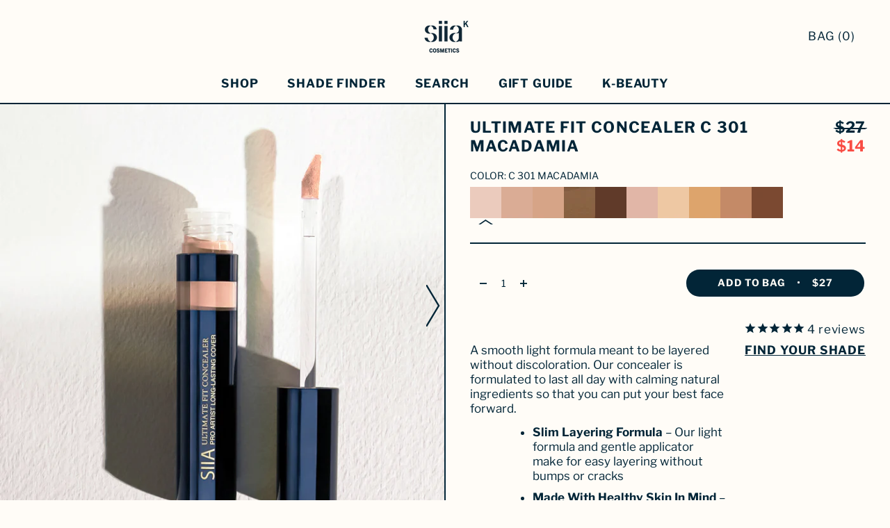

--- FILE ---
content_type: text/html; charset=utf-8
request_url: https://siiacosmetics.com/products/concealer-in-macadamia
body_size: 29249
content:
<!doctype html>

<html class="no-js" lang="en">
  <head>
    <meta charset="utf-8"> 
    <meta http-equiv="X-UA-Compatible" content="IE=edge,chrome=1">
    <meta name="viewport" content="width=device-width, initial-scale=1.0, height=device-height, minimum-scale=1.0, maximum-scale=1.0">
    <meta name="theme-color" content="">
	<meta name="facebook-domain-verification" content="1c98d8mqaphomtklu4asavd8ssef8n" />
    
    <title>
      Siia Cosmetics | Concealer in Macadamia
    </title><meta name="description" content="  A smooth light formula meant to be layered without discoloration. Our concealer is formulated to last all day with calming natural ingredients so that you can put your best face forward.  Slim Layering Formula – Our light formula and gentle applicator make for easy layering without bumps or cracks Made With Healthy S"><link rel="canonical" href="https://siiacosmetics.com/products/concealer-in-macadamia"><link rel="shortcut icon" href="//siiacosmetics.com/cdn/shop/files/blue_beige_96x.png?v=1623138692" type="image/png"><meta property="og:type" content="product">
  <meta property="og:title" content="Ultimate Fit Concealer C 301 MACADAMIA"><meta property="og:image" content="http://siiacosmetics.com/cdn/shop/files/Macadamia_CapOff_Revised_978x978-2.jpg?v=1748368390">
    <meta property="og:image:secure_url" content="https://siiacosmetics.com/cdn/shop/files/Macadamia_CapOff_Revised_978x978-2.jpg?v=1748368390">
    <meta property="og:image:width" content="978">
    <meta property="og:image:height" content="978"><meta property="product:price:amount" content="27.00">
  <meta property="product:price:currency" content="USD"><meta property="og:description" content="  A smooth light formula meant to be layered without discoloration. Our concealer is formulated to last all day with calming natural ingredients so that you can put your best face forward.  Slim Layering Formula – Our light formula and gentle applicator make for easy layering without bumps or cracks Made With Healthy S"><meta property="og:url" content="https://siiacosmetics.com/products/concealer-in-macadamia">
<meta property="og:site_name" content="Siia Cosmetics"><meta name="twitter:card" content="summary"><meta name="twitter:title" content="Ultimate Fit Concealer C 301 MACADAMIA">
  <meta name="twitter:description" content=" 
A smooth light formula meant to be layered without discoloration. Our concealer is formulated to last all day with calming natural ingredients so that you can put your best face forward. 



Slim Layering Formula –  Our light formula and gentle applicator make for easy layering without bumps or cracks


Made With Healthy Skin In Mind –  We&#39;ve selected ingredients rich in vitamins and antioxidants to address inflammation and overall skin health


 
">
  <meta name="twitter:image" content="https://siiacosmetics.com/cdn/shop/files/Macadamia_CapOff_Revised_978x978-2_600x600_crop_center.jpg?v=1748368390">
    <style>
  @font-face {
  font-family: "Libre Franklin";
  font-weight: 400;
  font-style: normal;
  font-display: fallback;
  src: url("//siiacosmetics.com/cdn/fonts/libre_franklin/librefranklin_n4.a9b0508e1ffb743a0fd6d0614768959c54a27d86.woff2") format("woff2"),
       url("//siiacosmetics.com/cdn/fonts/libre_franklin/librefranklin_n4.948f6f27caf8552b1a9560176e3f14eeb2c6f202.woff") format("woff");
}

  @font-face {
  font-family: "Libre Franklin";
  font-weight: 400;
  font-style: normal;
  font-display: fallback;
  src: url("//siiacosmetics.com/cdn/fonts/libre_franklin/librefranklin_n4.a9b0508e1ffb743a0fd6d0614768959c54a27d86.woff2") format("woff2"),
       url("//siiacosmetics.com/cdn/fonts/libre_franklin/librefranklin_n4.948f6f27caf8552b1a9560176e3f14eeb2c6f202.woff") format("woff");
}


  @font-face {
  font-family: "Libre Franklin";
  font-weight: 700;
  font-style: normal;
  font-display: fallback;
  src: url("//siiacosmetics.com/cdn/fonts/libre_franklin/librefranklin_n7.6739620624550b8695d0cc23f92ffd46eb51c7a3.woff2") format("woff2"),
       url("//siiacosmetics.com/cdn/fonts/libre_franklin/librefranklin_n7.7cebc205621b23b061b803310af0ad39921ae57d.woff") format("woff");
}

  @font-face {
  font-family: "Libre Franklin";
  font-weight: 400;
  font-style: italic;
  font-display: fallback;
  src: url("//siiacosmetics.com/cdn/fonts/libre_franklin/librefranklin_i4.5cee60cade760b32c7b489f9d561e97341909d7c.woff2") format("woff2"),
       url("//siiacosmetics.com/cdn/fonts/libre_franklin/librefranklin_i4.2f9ee939c2cc82522dfb62e1a084861f9beeb411.woff") format("woff");
}

  @font-face {
  font-family: "Libre Franklin";
  font-weight: 700;
  font-style: italic;
  font-display: fallback;
  src: url("//siiacosmetics.com/cdn/fonts/libre_franklin/librefranklin_i7.5cd0952dea701f27d5d0eb294c01347335232ef2.woff2") format("woff2"),
       url("//siiacosmetics.com/cdn/fonts/libre_franklin/librefranklin_i7.41af936a1cd17668e4e060c6e0ad838ccf133ddd.woff") format("woff");
}


  :root {
    --heading-font-family : "Libre Franklin", sans-serif;
    --heading-font-weight : 400;
    --heading-font-style  : normal;

    --text-font-family : "Libre Franklin", sans-serif;
    --text-font-weight : 400;
    --text-font-style  : normal;

    --base-text-font-size   : 13px;
    --default-text-font-size: 14px;--background          : #fffcf7;
    --background-rgb      : 255, 252, 247;
    --light-background    : #fffcf7;
    --light-background-rgb: 255, 252, 247;
    --heading-color       : #022537;
    --text-color          : #022537;
    --text-color-rgb      : 2, 37, 55;
    --text-color-light    : #022537;
    --text-color-light-rgb: 2, 37, 55;
    --link-color          : #022537;
    --link-color-rgb      : 2, 37, 55;
    --border-color        : #d9dcda;
    --border-color-rgb    : 217, 220, 218;

    --button-background    : #022537;
    --button-background-rgb: 2, 37, 55;
    --button-text-color    : #fffcf7;

    --header-background       : #fffcf7;
    --header-heading-color    : #022537;
    --header-light-text-color : #022537;
    --header-border-color     : #022537;

    --footer-background    : #fffcf7;
    --footer-text-color    : #022537;
    --footer-heading-color : #022537;
    --footer-border-color  : #d9dcda;

    --navigation-background      : #022537;
    --navigation-background-rgb  : 2, 37, 55;
    --navigation-text-color      : #ffffff;
    --navigation-text-color-light: rgba(255, 255, 255, 0.5);
    --navigation-border-color    : rgba(255, 255, 255);

    --newsletter-popup-background     : #fffcf7;
    --newsletter-popup-text-color     : #022537;
    --newsletter-popup-text-color-rgb : 2, 37, 55;

    --secondary-elements-background       : #fffcf7;
    --secondary-elements-background-rgb   : 255, 252, 247;
    --secondary-elements-text-color       : #022537;
    --secondary-elements-text-color-light : rgba(2, 37, 55, 0.5);
    --secondary-elements-border-color     : rgba(2, 37, 55, 0.25);

    --product-sale-price-color    : #f94c43;
    --product-sale-price-color-rgb: 249, 76, 67;

    /* Products */

    --horizontal-spacing-four-products-per-row: 20px;
        --horizontal-spacing-two-products-per-row : 20px;

    --vertical-spacing-four-products-per-row: 40px;
        --vertical-spacing-two-products-per-row : 50px;

    /* Animation */
    --drawer-transition-timing: cubic-bezier(0.645, 0.045, 0.355, 1);
    --header-base-height: 80px; /* We set a default for browsers that do not support CSS variables */

    /* Cursors */
    --cursor-zoom-in-svg    : url(//siiacosmetics.com/cdn/shop/t/8/assets/cursor-zoom-in.svg?v=160921429510253880221630675819);
    --cursor-zoom-in-2x-svg : url(//siiacosmetics.com/cdn/shop/t/8/assets/cursor-zoom-in-2x.svg?v=116443199274879215871630675819);
  }
</style>

<script>
  // IE11 does not have support for CSS variables, so we have to polyfill them
  if (!(((window || {}).CSS || {}).supports && window.CSS.supports('(--a: 0)'))) {
    const script = document.createElement('script');
    script.type = 'text/javascript';
    script.src = 'https://cdn.jsdelivr.net/npm/css-vars-ponyfill@2';
    script.onload = function() {
      cssVars({});
    };

    document.getElementsByTagName('head')[0].appendChild(script);
  }
</script>

    <script>window.performance && window.performance.mark && window.performance.mark('shopify.content_for_header.start');</script><meta name="google-site-verification" content="KA6ckAKNZlFTbGQ0JaDA6kb4XuNJSj24wTNlpHKt9Zs">
<meta name="google-site-verification" content="KA6ckAKNZlFTbGQ0JaDA6kb4XuNJSj24wTNlpHKt9Zs">
<meta id="shopify-digital-wallet" name="shopify-digital-wallet" content="/27453259879/digital_wallets/dialog">
<meta name="shopify-checkout-api-token" content="03bdd13a4dc48f090d9714fcc63f94cf">
<meta id="in-context-paypal-metadata" data-shop-id="27453259879" data-venmo-supported="false" data-environment="production" data-locale="en_US" data-paypal-v4="true" data-currency="USD">
<link rel="alternate" type="application/json+oembed" href="https://siiacosmetics.com/products/concealer-in-macadamia.oembed">
<script async="async" src="/checkouts/internal/preloads.js?locale=en-US"></script>
<link rel="preconnect" href="https://shop.app" crossorigin="anonymous">
<script async="async" src="https://shop.app/checkouts/internal/preloads.js?locale=en-US&shop_id=27453259879" crossorigin="anonymous"></script>
<script id="apple-pay-shop-capabilities" type="application/json">{"shopId":27453259879,"countryCode":"US","currencyCode":"USD","merchantCapabilities":["supports3DS"],"merchantId":"gid:\/\/shopify\/Shop\/27453259879","merchantName":"Siia Cosmetics","requiredBillingContactFields":["postalAddress","email","phone"],"requiredShippingContactFields":["postalAddress","email","phone"],"shippingType":"shipping","supportedNetworks":["visa","masterCard","amex","discover","elo","jcb"],"total":{"type":"pending","label":"Siia Cosmetics","amount":"1.00"},"shopifyPaymentsEnabled":true,"supportsSubscriptions":true}</script>
<script id="shopify-features" type="application/json">{"accessToken":"03bdd13a4dc48f090d9714fcc63f94cf","betas":["rich-media-storefront-analytics"],"domain":"siiacosmetics.com","predictiveSearch":true,"shopId":27453259879,"locale":"en"}</script>
<script>var Shopify = Shopify || {};
Shopify.shop = "siia-cosmetics.myshopify.com";
Shopify.locale = "en";
Shopify.currency = {"active":"USD","rate":"1.0"};
Shopify.country = "US";
Shopify.theme = {"name":"SIIA - PRODUCTION (9\/3\/21)","id":120555896935,"schema_name":"Prestige","schema_version":"4.12.4","theme_store_id":null,"role":"main"};
Shopify.theme.handle = "null";
Shopify.theme.style = {"id":null,"handle":null};
Shopify.cdnHost = "siiacosmetics.com/cdn";
Shopify.routes = Shopify.routes || {};
Shopify.routes.root = "/";</script>
<script type="module">!function(o){(o.Shopify=o.Shopify||{}).modules=!0}(window);</script>
<script>!function(o){function n(){var o=[];function n(){o.push(Array.prototype.slice.apply(arguments))}return n.q=o,n}var t=o.Shopify=o.Shopify||{};t.loadFeatures=n(),t.autoloadFeatures=n()}(window);</script>
<script>
  window.ShopifyPay = window.ShopifyPay || {};
  window.ShopifyPay.apiHost = "shop.app\/pay";
  window.ShopifyPay.redirectState = null;
</script>
<script id="shop-js-analytics" type="application/json">{"pageType":"product"}</script>
<script defer="defer" async type="module" src="//siiacosmetics.com/cdn/shopifycloud/shop-js/modules/v2/client.init-shop-cart-sync_BT-GjEfc.en.esm.js"></script>
<script defer="defer" async type="module" src="//siiacosmetics.com/cdn/shopifycloud/shop-js/modules/v2/chunk.common_D58fp_Oc.esm.js"></script>
<script defer="defer" async type="module" src="//siiacosmetics.com/cdn/shopifycloud/shop-js/modules/v2/chunk.modal_xMitdFEc.esm.js"></script>
<script type="module">
  await import("//siiacosmetics.com/cdn/shopifycloud/shop-js/modules/v2/client.init-shop-cart-sync_BT-GjEfc.en.esm.js");
await import("//siiacosmetics.com/cdn/shopifycloud/shop-js/modules/v2/chunk.common_D58fp_Oc.esm.js");
await import("//siiacosmetics.com/cdn/shopifycloud/shop-js/modules/v2/chunk.modal_xMitdFEc.esm.js");

  window.Shopify.SignInWithShop?.initShopCartSync?.({"fedCMEnabled":true,"windoidEnabled":true});

</script>
<script>
  window.Shopify = window.Shopify || {};
  if (!window.Shopify.featureAssets) window.Shopify.featureAssets = {};
  window.Shopify.featureAssets['shop-js'] = {"shop-cart-sync":["modules/v2/client.shop-cart-sync_DZOKe7Ll.en.esm.js","modules/v2/chunk.common_D58fp_Oc.esm.js","modules/v2/chunk.modal_xMitdFEc.esm.js"],"init-fed-cm":["modules/v2/client.init-fed-cm_B6oLuCjv.en.esm.js","modules/v2/chunk.common_D58fp_Oc.esm.js","modules/v2/chunk.modal_xMitdFEc.esm.js"],"shop-cash-offers":["modules/v2/client.shop-cash-offers_D2sdYoxE.en.esm.js","modules/v2/chunk.common_D58fp_Oc.esm.js","modules/v2/chunk.modal_xMitdFEc.esm.js"],"shop-login-button":["modules/v2/client.shop-login-button_QeVjl5Y3.en.esm.js","modules/v2/chunk.common_D58fp_Oc.esm.js","modules/v2/chunk.modal_xMitdFEc.esm.js"],"pay-button":["modules/v2/client.pay-button_DXTOsIq6.en.esm.js","modules/v2/chunk.common_D58fp_Oc.esm.js","modules/v2/chunk.modal_xMitdFEc.esm.js"],"shop-button":["modules/v2/client.shop-button_DQZHx9pm.en.esm.js","modules/v2/chunk.common_D58fp_Oc.esm.js","modules/v2/chunk.modal_xMitdFEc.esm.js"],"avatar":["modules/v2/client.avatar_BTnouDA3.en.esm.js"],"init-windoid":["modules/v2/client.init-windoid_CR1B-cfM.en.esm.js","modules/v2/chunk.common_D58fp_Oc.esm.js","modules/v2/chunk.modal_xMitdFEc.esm.js"],"init-shop-for-new-customer-accounts":["modules/v2/client.init-shop-for-new-customer-accounts_C_vY_xzh.en.esm.js","modules/v2/client.shop-login-button_QeVjl5Y3.en.esm.js","modules/v2/chunk.common_D58fp_Oc.esm.js","modules/v2/chunk.modal_xMitdFEc.esm.js"],"init-shop-email-lookup-coordinator":["modules/v2/client.init-shop-email-lookup-coordinator_BI7n9ZSv.en.esm.js","modules/v2/chunk.common_D58fp_Oc.esm.js","modules/v2/chunk.modal_xMitdFEc.esm.js"],"init-shop-cart-sync":["modules/v2/client.init-shop-cart-sync_BT-GjEfc.en.esm.js","modules/v2/chunk.common_D58fp_Oc.esm.js","modules/v2/chunk.modal_xMitdFEc.esm.js"],"shop-toast-manager":["modules/v2/client.shop-toast-manager_DiYdP3xc.en.esm.js","modules/v2/chunk.common_D58fp_Oc.esm.js","modules/v2/chunk.modal_xMitdFEc.esm.js"],"init-customer-accounts":["modules/v2/client.init-customer-accounts_D9ZNqS-Q.en.esm.js","modules/v2/client.shop-login-button_QeVjl5Y3.en.esm.js","modules/v2/chunk.common_D58fp_Oc.esm.js","modules/v2/chunk.modal_xMitdFEc.esm.js"],"init-customer-accounts-sign-up":["modules/v2/client.init-customer-accounts-sign-up_iGw4briv.en.esm.js","modules/v2/client.shop-login-button_QeVjl5Y3.en.esm.js","modules/v2/chunk.common_D58fp_Oc.esm.js","modules/v2/chunk.modal_xMitdFEc.esm.js"],"shop-follow-button":["modules/v2/client.shop-follow-button_CqMgW2wH.en.esm.js","modules/v2/chunk.common_D58fp_Oc.esm.js","modules/v2/chunk.modal_xMitdFEc.esm.js"],"checkout-modal":["modules/v2/client.checkout-modal_xHeaAweL.en.esm.js","modules/v2/chunk.common_D58fp_Oc.esm.js","modules/v2/chunk.modal_xMitdFEc.esm.js"],"shop-login":["modules/v2/client.shop-login_D91U-Q7h.en.esm.js","modules/v2/chunk.common_D58fp_Oc.esm.js","modules/v2/chunk.modal_xMitdFEc.esm.js"],"lead-capture":["modules/v2/client.lead-capture_BJmE1dJe.en.esm.js","modules/v2/chunk.common_D58fp_Oc.esm.js","modules/v2/chunk.modal_xMitdFEc.esm.js"],"payment-terms":["modules/v2/client.payment-terms_Ci9AEqFq.en.esm.js","modules/v2/chunk.common_D58fp_Oc.esm.js","modules/v2/chunk.modal_xMitdFEc.esm.js"]};
</script>
<script>(function() {
  var isLoaded = false;
  function asyncLoad() {
    if (isLoaded) return;
    isLoaded = true;
    var urls = ["https:\/\/cdn1.stamped.io\/files\/widget.min.js?shop=siia-cosmetics.myshopify.com","https:\/\/whai-cdn.nyc3.cdn.digitaloceanspaces.com\/quiz\/production\/script_tag.js?shop=siia-cosmetics.myshopify.com","https:\/\/pc-quiz.s3.us-east-2.amazonaws.com\/current\/quiz-loader.min.js?shop=siia-cosmetics.myshopify.com","https:\/\/static.affiliatly.com\/shopify\/v3\/shopify.js?affiliatly_code=AF-1053489\u0026s=2\u0026shop=siia-cosmetics.myshopify.com","\/\/app.backinstock.org\/widget\/18947_1675165676.js?category=bis\u0026v=6\u0026shop=siia-cosmetics.myshopify.com","\/\/cdn.shopify.com\/proxy\/0525f7816d5bed3c78d984ded5eb050b4860c6de59496b31b655c842aff66fcc\/bingshoppingtool-t2app-prod.trafficmanager.net\/api\/ShopifyMT\/v1\/uet\/tracking_script?shop=siia-cosmetics.myshopify.com\u0026sp-cache-control=cHVibGljLCBtYXgtYWdlPTkwMA","https:\/\/storage.nfcube.com\/instafeed-724b0bd9dfda712398f019f0f94fb9f7.js?shop=siia-cosmetics.myshopify.com","\/\/sfo2.digitaloceanspaces.com\/woohoo\/public\/script\/23358\/script.js?1759278556\u0026shop=siia-cosmetics.myshopify.com"];
    for (var i = 0; i < urls.length; i++) {
      var s = document.createElement('script');
      s.type = 'text/javascript';
      s.async = true;
      s.src = urls[i];
      var x = document.getElementsByTagName('script')[0];
      x.parentNode.insertBefore(s, x);
    }
  };
  if(window.attachEvent) {
    window.attachEvent('onload', asyncLoad);
  } else {
    window.addEventListener('load', asyncLoad, false);
  }
})();</script>
<script id="__st">var __st={"a":27453259879,"offset":-21600,"reqid":"c77938a2-02ef-41cb-bdf7-2a1bbde73634-1769151308","pageurl":"siiacosmetics.com\/products\/concealer-in-macadamia","u":"74019e1bca18","p":"product","rtyp":"product","rid":6561735966823};</script>
<script>window.ShopifyPaypalV4VisibilityTracking = true;</script>
<script id="captcha-bootstrap">!function(){'use strict';const t='contact',e='account',n='new_comment',o=[[t,t],['blogs',n],['comments',n],[t,'customer']],c=[[e,'customer_login'],[e,'guest_login'],[e,'recover_customer_password'],[e,'create_customer']],r=t=>t.map((([t,e])=>`form[action*='/${t}']:not([data-nocaptcha='true']) input[name='form_type'][value='${e}']`)).join(','),a=t=>()=>t?[...document.querySelectorAll(t)].map((t=>t.form)):[];function s(){const t=[...o],e=r(t);return a(e)}const i='password',u='form_key',d=['recaptcha-v3-token','g-recaptcha-response','h-captcha-response',i],f=()=>{try{return window.sessionStorage}catch{return}},m='__shopify_v',_=t=>t.elements[u];function p(t,e,n=!1){try{const o=window.sessionStorage,c=JSON.parse(o.getItem(e)),{data:r}=function(t){const{data:e,action:n}=t;return t[m]||n?{data:e,action:n}:{data:t,action:n}}(c);for(const[e,n]of Object.entries(r))t.elements[e]&&(t.elements[e].value=n);n&&o.removeItem(e)}catch(o){console.error('form repopulation failed',{error:o})}}const l='form_type',E='cptcha';function T(t){t.dataset[E]=!0}const w=window,h=w.document,L='Shopify',v='ce_forms',y='captcha';let A=!1;((t,e)=>{const n=(g='f06e6c50-85a8-45c8-87d0-21a2b65856fe',I='https://cdn.shopify.com/shopifycloud/storefront-forms-hcaptcha/ce_storefront_forms_captcha_hcaptcha.v1.5.2.iife.js',D={infoText:'Protected by hCaptcha',privacyText:'Privacy',termsText:'Terms'},(t,e,n)=>{const o=w[L][v],c=o.bindForm;if(c)return c(t,g,e,D).then(n);var r;o.q.push([[t,g,e,D],n]),r=I,A||(h.body.append(Object.assign(h.createElement('script'),{id:'captcha-provider',async:!0,src:r})),A=!0)});var g,I,D;w[L]=w[L]||{},w[L][v]=w[L][v]||{},w[L][v].q=[],w[L][y]=w[L][y]||{},w[L][y].protect=function(t,e){n(t,void 0,e),T(t)},Object.freeze(w[L][y]),function(t,e,n,w,h,L){const[v,y,A,g]=function(t,e,n){const i=e?o:[],u=t?c:[],d=[...i,...u],f=r(d),m=r(i),_=r(d.filter((([t,e])=>n.includes(e))));return[a(f),a(m),a(_),s()]}(w,h,L),I=t=>{const e=t.target;return e instanceof HTMLFormElement?e:e&&e.form},D=t=>v().includes(t);t.addEventListener('submit',(t=>{const e=I(t);if(!e)return;const n=D(e)&&!e.dataset.hcaptchaBound&&!e.dataset.recaptchaBound,o=_(e),c=g().includes(e)&&(!o||!o.value);(n||c)&&t.preventDefault(),c&&!n&&(function(t){try{if(!f())return;!function(t){const e=f();if(!e)return;const n=_(t);if(!n)return;const o=n.value;o&&e.removeItem(o)}(t);const e=Array.from(Array(32),(()=>Math.random().toString(36)[2])).join('');!function(t,e){_(t)||t.append(Object.assign(document.createElement('input'),{type:'hidden',name:u})),t.elements[u].value=e}(t,e),function(t,e){const n=f();if(!n)return;const o=[...t.querySelectorAll(`input[type='${i}']`)].map((({name:t})=>t)),c=[...d,...o],r={};for(const[a,s]of new FormData(t).entries())c.includes(a)||(r[a]=s);n.setItem(e,JSON.stringify({[m]:1,action:t.action,data:r}))}(t,e)}catch(e){console.error('failed to persist form',e)}}(e),e.submit())}));const S=(t,e)=>{t&&!t.dataset[E]&&(n(t,e.some((e=>e===t))),T(t))};for(const o of['focusin','change'])t.addEventListener(o,(t=>{const e=I(t);D(e)&&S(e,y())}));const B=e.get('form_key'),M=e.get(l),P=B&&M;t.addEventListener('DOMContentLoaded',(()=>{const t=y();if(P)for(const e of t)e.elements[l].value===M&&p(e,B);[...new Set([...A(),...v().filter((t=>'true'===t.dataset.shopifyCaptcha))])].forEach((e=>S(e,t)))}))}(h,new URLSearchParams(w.location.search),n,t,e,['guest_login'])})(!0,!0)}();</script>
<script integrity="sha256-4kQ18oKyAcykRKYeNunJcIwy7WH5gtpwJnB7kiuLZ1E=" data-source-attribution="shopify.loadfeatures" defer="defer" src="//siiacosmetics.com/cdn/shopifycloud/storefront/assets/storefront/load_feature-a0a9edcb.js" crossorigin="anonymous"></script>
<script crossorigin="anonymous" defer="defer" src="//siiacosmetics.com/cdn/shopifycloud/storefront/assets/shopify_pay/storefront-65b4c6d7.js?v=20250812"></script>
<script data-source-attribution="shopify.dynamic_checkout.dynamic.init">var Shopify=Shopify||{};Shopify.PaymentButton=Shopify.PaymentButton||{isStorefrontPortableWallets:!0,init:function(){window.Shopify.PaymentButton.init=function(){};var t=document.createElement("script");t.src="https://siiacosmetics.com/cdn/shopifycloud/portable-wallets/latest/portable-wallets.en.js",t.type="module",document.head.appendChild(t)}};
</script>
<script data-source-attribution="shopify.dynamic_checkout.buyer_consent">
  function portableWalletsHideBuyerConsent(e){var t=document.getElementById("shopify-buyer-consent"),n=document.getElementById("shopify-subscription-policy-button");t&&n&&(t.classList.add("hidden"),t.setAttribute("aria-hidden","true"),n.removeEventListener("click",e))}function portableWalletsShowBuyerConsent(e){var t=document.getElementById("shopify-buyer-consent"),n=document.getElementById("shopify-subscription-policy-button");t&&n&&(t.classList.remove("hidden"),t.removeAttribute("aria-hidden"),n.addEventListener("click",e))}window.Shopify?.PaymentButton&&(window.Shopify.PaymentButton.hideBuyerConsent=portableWalletsHideBuyerConsent,window.Shopify.PaymentButton.showBuyerConsent=portableWalletsShowBuyerConsent);
</script>
<script data-source-attribution="shopify.dynamic_checkout.cart.bootstrap">document.addEventListener("DOMContentLoaded",(function(){function t(){return document.querySelector("shopify-accelerated-checkout-cart, shopify-accelerated-checkout")}if(t())Shopify.PaymentButton.init();else{new MutationObserver((function(e,n){t()&&(Shopify.PaymentButton.init(),n.disconnect())})).observe(document.body,{childList:!0,subtree:!0})}}));
</script>
<link id="shopify-accelerated-checkout-styles" rel="stylesheet" media="screen" href="https://siiacosmetics.com/cdn/shopifycloud/portable-wallets/latest/accelerated-checkout-backwards-compat.css" crossorigin="anonymous">
<style id="shopify-accelerated-checkout-cart">
        #shopify-buyer-consent {
  margin-top: 1em;
  display: inline-block;
  width: 100%;
}

#shopify-buyer-consent.hidden {
  display: none;
}

#shopify-subscription-policy-button {
  background: none;
  border: none;
  padding: 0;
  text-decoration: underline;
  font-size: inherit;
  cursor: pointer;
}

#shopify-subscription-policy-button::before {
  box-shadow: none;
}

      </style>
<link rel="stylesheet" media="screen" href="//siiacosmetics.com/cdn/shop/t/8/compiled_assets/styles.css?v=8522">
<script>window.performance && window.performance.mark && window.performance.mark('shopify.content_for_header.end');</script>
    
	<link rel="stylesheet" href="https://cdn.shopify.com/shopifycloud/shopify-plyr/v1.0/shopify-plyr.css">
    <link rel="stylesheet" href="//siiacosmetics.com/cdn/shop/t/8/assets/theme.css?v=7631962528786391351752794352">
	<link rel="stylesheet" href="//siiacosmetics.com/cdn/shop/t/8/assets/custom.scss.css?v=182123943150400263121696533230">

    <!-- Global site tag (gtag.js) - Google Ads: 644782706 --> 
    <script async src="https://www.googletagmanager.com/gtag/js?id=AW-644782706"></script>
    <script>
      window.dataLayer = window.dataLayer || [];
      function gtag(){dataLayer.push(arguments);}
      gtag('js', new Date());

      gtag('config', 'AW-644782706');
    </script>

    
    <script>// This allows to expose several variables to the global scope, to be used in scripts
      window.theme = {
        pageType: "product",
        moneyFormat: "${{amount}}",
        moneyWithCurrencyFormat: "${{amount}} USD",
        productImageSize: "natural",
        searchMode: "product",
        showPageTransition: false,
        showElementStaggering: false,
        showImageZooming: false
      };

      window.routes = {
        rootUrl: "\/",
        rootUrlWithoutSlash: '',
        cartUrl: "\/cart",
        cartAddUrl: "\/cart\/add",
        cartChangeUrl: "\/cart\/change",
        searchUrl: "\/search",
        productRecommendationsUrl: "\/recommendations\/products"
      };

      window.languages = {
        cartAddNote: "Add Order Note",
        cartEditNote: "Edit Order Note",
        productImageLoadingError: "This image could not be loaded. Please try to reload the page.",
        productFormAddToCart: "Add to bag",
        productFormUnavailable: "Unavailable",
        productFormSoldOut: "Sold Out",
        shippingEstimatorOneResult: "1 option available:",
        shippingEstimatorMoreResults: "{{count}} options available:",
        shippingEstimatorNoResults: "No shipping could be found"
      };

      window.lazySizesConfig = {
        loadHidden: false,
        hFac: 0.5,
        expFactor: 2,
        ricTimeout: 150,
        lazyClass: 'Image--lazyLoad',
        loadingClass: 'Image--lazyLoading',
        loadedClass: 'Image--lazyLoaded'
      };

      document.documentElement.className = document.documentElement.className.replace('no-js', 'js');
      document.documentElement.style.setProperty('--window-height', window.innerHeight + 'px');

      // We do a quick detection of some features (we could use Modernizr but for so little...)
      (function() {
        document.documentElement.className += ((window.CSS && window.CSS.supports('(position: sticky) or (position: -webkit-sticky)')) ? ' supports-sticky' : ' no-supports-sticky');
        document.documentElement.className += (window.matchMedia('(-moz-touch-enabled: 1), (hover: none)')).matches ? ' no-supports-hover' : ' supports-hover';
      }());
    </script>

    <script src="//siiacosmetics.com/cdn/shop/t/8/assets/lazysizes.min.js?v=174358363404432586981630675802" async></script><script src="https://polyfill-fastly.net/v3/polyfill.min.js?unknown=polyfill&features=fetch,Element.prototype.closest,Element.prototype.remove,Element.prototype.classList,Array.prototype.includes,Array.prototype.fill,Object.assign,CustomEvent,IntersectionObserver,IntersectionObserverEntry,URL" defer></script>
    <script src="https://cdnjs.cloudflare.com/ajax/libs/jquery/3.5.1/jquery.min.js" integrity="sha512-bLT0Qm9VnAYZDflyKcBaQ2gg0hSYNQrJ8RilYldYQ1FxQYoCLtUjuuRuZo+fjqhx/qtq/1itJ0C2ejDxltZVFg==" crossorigin="anonymous"></script>
    <script src="//siiacosmetics.com/cdn/shop/t/8/assets/libs.min.js?v=26178543184394469741630675803" defer></script>
    <script src="//siiacosmetics.com/cdn/shop/t/8/assets/theme.js?v=112210590230358221461630675807" defer></script>
    <script src="https://cdn.plyr.io/3.6.4/plyr.polyfilled.js"></script>
    <script src="//siiacosmetics.com/cdn/shop/t/8/assets/custom.js?v=57796266749959333171630675801" defer></script>

    <script>
      (function () {
        window.onpageshow = function() {
          if (window.theme.showPageTransition) {
            var pageTransition = document.querySelector('.PageTransition');

            if (pageTransition) {
              pageTransition.style.visibility = 'visible';
              pageTransition.style.opacity = '0';
            }
          }

          // When the page is loaded from the cache, we have to reload the cart content
          document.documentElement.dispatchEvent(new CustomEvent('cart:refresh', {
            bubbles: true
          }));
        };
      })();
    </script>

    
  <script type="application/ld+json">
  {
    "@context": "http://schema.org",
    "@type": "Product",
    "offers": [{
          "@type": "Offer",
          "name": "C 301 MACADAMIA",
          "availability":"https://schema.org/InStock",
          "price": 27.0,
          "priceCurrency": "USD",
          "priceValidUntil": "2026-02-02","sku": "LCC301","url": "/products/concealer-in-macadamia?variant=41767174504551"
        }
],
      "gtin13": "8809541373879",
      "productId": "8809541373879",
    "brand": {
      "name": "SIIA Cosmetics"
    },
    "name": "Ultimate Fit Concealer C 301 MACADAMIA",
    "description": " \nA smooth light formula meant to be layered without discoloration. Our concealer is formulated to last all day with calming natural ingredients so that you can put your best face forward. \n\n\n\nSlim Layering Formula –  Our light formula and gentle applicator make for easy layering without bumps or cracks\n\n\nMade With Healthy Skin In Mind –  We've selected ingredients rich in vitamins and antioxidants to address inflammation and overall skin health\n\n\n \n",
    "category": "Face",
    "url": "/products/concealer-in-macadamia",
    "sku": "LCC301",
    "image": {
      "@type": "ImageObject",
      "url": "https://siiacosmetics.com/cdn/shop/files/Macadamia_CapOff_Revised_978x978-2_1024x.jpg?v=1748368390",
      "image": "https://siiacosmetics.com/cdn/shop/files/Macadamia_CapOff_Revised_978x978-2_1024x.jpg?v=1748368390",
      "name": "Ultimate Fit Concealer C 301 MACADAMIA - Siia Cosmetics",
      "width": "1024",
      "height": "1024"
    }
  }
  </script>



  <script type="application/ld+json">
  {
    "@context": "http://schema.org",
    "@type": "BreadcrumbList",
  "itemListElement": [{
      "@type": "ListItem",
      "position": 1,
      "name": "Translation missing: en.general.breadcrumb.home",
      "item": "https://siiacosmetics.com"
    },{
          "@type": "ListItem",
          "position": 2,
          "name": "Ultimate Fit Concealer C 301 MACADAMIA",
          "item": "https://siiacosmetics.com/products/concealer-in-macadamia"
        }]
  }
  </script>

  <!-- BEGIN app block: shopify://apps/klaviyo-email-marketing-sms/blocks/klaviyo-onsite-embed/2632fe16-c075-4321-a88b-50b567f42507 -->












  <script async src="https://static.klaviyo.com/onsite/js/XmwEKd/klaviyo.js?company_id=XmwEKd"></script>
  <script>!function(){if(!window.klaviyo){window._klOnsite=window._klOnsite||[];try{window.klaviyo=new Proxy({},{get:function(n,i){return"push"===i?function(){var n;(n=window._klOnsite).push.apply(n,arguments)}:function(){for(var n=arguments.length,o=new Array(n),w=0;w<n;w++)o[w]=arguments[w];var t="function"==typeof o[o.length-1]?o.pop():void 0,e=new Promise((function(n){window._klOnsite.push([i].concat(o,[function(i){t&&t(i),n(i)}]))}));return e}}})}catch(n){window.klaviyo=window.klaviyo||[],window.klaviyo.push=function(){var n;(n=window._klOnsite).push.apply(n,arguments)}}}}();</script>

  
    <script id="viewed_product">
      if (item == null) {
        var _learnq = _learnq || [];

        var MetafieldReviews = null
        var MetafieldYotpoRating = null
        var MetafieldYotpoCount = null
        var MetafieldLooxRating = null
        var MetafieldLooxCount = null
        var okendoProduct = null
        var okendoProductReviewCount = null
        var okendoProductReviewAverageValue = null
        try {
          // The following fields are used for Customer Hub recently viewed in order to add reviews.
          // This information is not part of __kla_viewed. Instead, it is part of __kla_viewed_reviewed_items
          MetafieldReviews = {"rating":{"scale_min":"1.0","scale_max":"5.0","value":"5.0"},"rating_count":2};
          MetafieldYotpoRating = null
          MetafieldYotpoCount = null
          MetafieldLooxRating = null
          MetafieldLooxCount = null

          okendoProduct = null
          // If the okendo metafield is not legacy, it will error, which then requires the new json formatted data
          if (okendoProduct && 'error' in okendoProduct) {
            okendoProduct = null
          }
          okendoProductReviewCount = okendoProduct ? okendoProduct.reviewCount : null
          okendoProductReviewAverageValue = okendoProduct ? okendoProduct.reviewAverageValue : null
        } catch (error) {
          console.error('Error in Klaviyo onsite reviews tracking:', error);
        }

        var item = {
          Name: "Ultimate Fit Concealer C 301 MACADAMIA",
          ProductID: 6561735966823,
          Categories: ["30% OFF LIMITED TIME","Concealer","Face","SHOP ALL","SWATCH_Concealer"],
          ImageURL: "https://siiacosmetics.com/cdn/shop/files/Macadamia_CapOff_Revised_978x978-2_grande.jpg?v=1748368390",
          URL: "https://siiacosmetics.com/products/concealer-in-macadamia",
          Brand: "SIIA Cosmetics",
          Price: "$27.00",
          Value: "27.00",
          CompareAtPrice: "$22.50"
        };
        _learnq.push(['track', 'Viewed Product', item]);
        _learnq.push(['trackViewedItem', {
          Title: item.Name,
          ItemId: item.ProductID,
          Categories: item.Categories,
          ImageUrl: item.ImageURL,
          Url: item.URL,
          Metadata: {
            Brand: item.Brand,
            Price: item.Price,
            Value: item.Value,
            CompareAtPrice: item.CompareAtPrice
          },
          metafields:{
            reviews: MetafieldReviews,
            yotpo:{
              rating: MetafieldYotpoRating,
              count: MetafieldYotpoCount,
            },
            loox:{
              rating: MetafieldLooxRating,
              count: MetafieldLooxCount,
            },
            okendo: {
              rating: okendoProductReviewAverageValue,
              count: okendoProductReviewCount,
            }
          }
        }]);
      }
    </script>
  




  <script>
    window.klaviyoReviewsProductDesignMode = false
  </script>







<!-- END app block --><link href="https://monorail-edge.shopifysvc.com" rel="dns-prefetch">
<script>(function(){if ("sendBeacon" in navigator && "performance" in window) {try {var session_token_from_headers = performance.getEntriesByType('navigation')[0].serverTiming.find(x => x.name == '_s').description;} catch {var session_token_from_headers = undefined;}var session_cookie_matches = document.cookie.match(/_shopify_s=([^;]*)/);var session_token_from_cookie = session_cookie_matches && session_cookie_matches.length === 2 ? session_cookie_matches[1] : "";var session_token = session_token_from_headers || session_token_from_cookie || "";function handle_abandonment_event(e) {var entries = performance.getEntries().filter(function(entry) {return /monorail-edge.shopifysvc.com/.test(entry.name);});if (!window.abandonment_tracked && entries.length === 0) {window.abandonment_tracked = true;var currentMs = Date.now();var navigation_start = performance.timing.navigationStart;var payload = {shop_id: 27453259879,url: window.location.href,navigation_start,duration: currentMs - navigation_start,session_token,page_type: "product"};window.navigator.sendBeacon("https://monorail-edge.shopifysvc.com/v1/produce", JSON.stringify({schema_id: "online_store_buyer_site_abandonment/1.1",payload: payload,metadata: {event_created_at_ms: currentMs,event_sent_at_ms: currentMs}}));}}window.addEventListener('pagehide', handle_abandonment_event);}}());</script>
<script id="web-pixels-manager-setup">(function e(e,d,r,n,o){if(void 0===o&&(o={}),!Boolean(null===(a=null===(i=window.Shopify)||void 0===i?void 0:i.analytics)||void 0===a?void 0:a.replayQueue)){var i,a;window.Shopify=window.Shopify||{};var t=window.Shopify;t.analytics=t.analytics||{};var s=t.analytics;s.replayQueue=[],s.publish=function(e,d,r){return s.replayQueue.push([e,d,r]),!0};try{self.performance.mark("wpm:start")}catch(e){}var l=function(){var e={modern:/Edge?\/(1{2}[4-9]|1[2-9]\d|[2-9]\d{2}|\d{4,})\.\d+(\.\d+|)|Firefox\/(1{2}[4-9]|1[2-9]\d|[2-9]\d{2}|\d{4,})\.\d+(\.\d+|)|Chrom(ium|e)\/(9{2}|\d{3,})\.\d+(\.\d+|)|(Maci|X1{2}).+ Version\/(15\.\d+|(1[6-9]|[2-9]\d|\d{3,})\.\d+)([,.]\d+|)( \(\w+\)|)( Mobile\/\w+|) Safari\/|Chrome.+OPR\/(9{2}|\d{3,})\.\d+\.\d+|(CPU[ +]OS|iPhone[ +]OS|CPU[ +]iPhone|CPU IPhone OS|CPU iPad OS)[ +]+(15[._]\d+|(1[6-9]|[2-9]\d|\d{3,})[._]\d+)([._]\d+|)|Android:?[ /-](13[3-9]|1[4-9]\d|[2-9]\d{2}|\d{4,})(\.\d+|)(\.\d+|)|Android.+Firefox\/(13[5-9]|1[4-9]\d|[2-9]\d{2}|\d{4,})\.\d+(\.\d+|)|Android.+Chrom(ium|e)\/(13[3-9]|1[4-9]\d|[2-9]\d{2}|\d{4,})\.\d+(\.\d+|)|SamsungBrowser\/([2-9]\d|\d{3,})\.\d+/,legacy:/Edge?\/(1[6-9]|[2-9]\d|\d{3,})\.\d+(\.\d+|)|Firefox\/(5[4-9]|[6-9]\d|\d{3,})\.\d+(\.\d+|)|Chrom(ium|e)\/(5[1-9]|[6-9]\d|\d{3,})\.\d+(\.\d+|)([\d.]+$|.*Safari\/(?![\d.]+ Edge\/[\d.]+$))|(Maci|X1{2}).+ Version\/(10\.\d+|(1[1-9]|[2-9]\d|\d{3,})\.\d+)([,.]\d+|)( \(\w+\)|)( Mobile\/\w+|) Safari\/|Chrome.+OPR\/(3[89]|[4-9]\d|\d{3,})\.\d+\.\d+|(CPU[ +]OS|iPhone[ +]OS|CPU[ +]iPhone|CPU IPhone OS|CPU iPad OS)[ +]+(10[._]\d+|(1[1-9]|[2-9]\d|\d{3,})[._]\d+)([._]\d+|)|Android:?[ /-](13[3-9]|1[4-9]\d|[2-9]\d{2}|\d{4,})(\.\d+|)(\.\d+|)|Mobile Safari.+OPR\/([89]\d|\d{3,})\.\d+\.\d+|Android.+Firefox\/(13[5-9]|1[4-9]\d|[2-9]\d{2}|\d{4,})\.\d+(\.\d+|)|Android.+Chrom(ium|e)\/(13[3-9]|1[4-9]\d|[2-9]\d{2}|\d{4,})\.\d+(\.\d+|)|Android.+(UC? ?Browser|UCWEB|U3)[ /]?(15\.([5-9]|\d{2,})|(1[6-9]|[2-9]\d|\d{3,})\.\d+)\.\d+|SamsungBrowser\/(5\.\d+|([6-9]|\d{2,})\.\d+)|Android.+MQ{2}Browser\/(14(\.(9|\d{2,})|)|(1[5-9]|[2-9]\d|\d{3,})(\.\d+|))(\.\d+|)|K[Aa][Ii]OS\/(3\.\d+|([4-9]|\d{2,})\.\d+)(\.\d+|)/},d=e.modern,r=e.legacy,n=navigator.userAgent;return n.match(d)?"modern":n.match(r)?"legacy":"unknown"}(),u="modern"===l?"modern":"legacy",c=(null!=n?n:{modern:"",legacy:""})[u],f=function(e){return[e.baseUrl,"/wpm","/b",e.hashVersion,"modern"===e.buildTarget?"m":"l",".js"].join("")}({baseUrl:d,hashVersion:r,buildTarget:u}),m=function(e){var d=e.version,r=e.bundleTarget,n=e.surface,o=e.pageUrl,i=e.monorailEndpoint;return{emit:function(e){var a=e.status,t=e.errorMsg,s=(new Date).getTime(),l=JSON.stringify({metadata:{event_sent_at_ms:s},events:[{schema_id:"web_pixels_manager_load/3.1",payload:{version:d,bundle_target:r,page_url:o,status:a,surface:n,error_msg:t},metadata:{event_created_at_ms:s}}]});if(!i)return console&&console.warn&&console.warn("[Web Pixels Manager] No Monorail endpoint provided, skipping logging."),!1;try{return self.navigator.sendBeacon.bind(self.navigator)(i,l)}catch(e){}var u=new XMLHttpRequest;try{return u.open("POST",i,!0),u.setRequestHeader("Content-Type","text/plain"),u.send(l),!0}catch(e){return console&&console.warn&&console.warn("[Web Pixels Manager] Got an unhandled error while logging to Monorail."),!1}}}}({version:r,bundleTarget:l,surface:e.surface,pageUrl:self.location.href,monorailEndpoint:e.monorailEndpoint});try{o.browserTarget=l,function(e){var d=e.src,r=e.async,n=void 0===r||r,o=e.onload,i=e.onerror,a=e.sri,t=e.scriptDataAttributes,s=void 0===t?{}:t,l=document.createElement("script"),u=document.querySelector("head"),c=document.querySelector("body");if(l.async=n,l.src=d,a&&(l.integrity=a,l.crossOrigin="anonymous"),s)for(var f in s)if(Object.prototype.hasOwnProperty.call(s,f))try{l.dataset[f]=s[f]}catch(e){}if(o&&l.addEventListener("load",o),i&&l.addEventListener("error",i),u)u.appendChild(l);else{if(!c)throw new Error("Did not find a head or body element to append the script");c.appendChild(l)}}({src:f,async:!0,onload:function(){if(!function(){var e,d;return Boolean(null===(d=null===(e=window.Shopify)||void 0===e?void 0:e.analytics)||void 0===d?void 0:d.initialized)}()){var d=window.webPixelsManager.init(e)||void 0;if(d){var r=window.Shopify.analytics;r.replayQueue.forEach((function(e){var r=e[0],n=e[1],o=e[2];d.publishCustomEvent(r,n,o)})),r.replayQueue=[],r.publish=d.publishCustomEvent,r.visitor=d.visitor,r.initialized=!0}}},onerror:function(){return m.emit({status:"failed",errorMsg:"".concat(f," has failed to load")})},sri:function(e){var d=/^sha384-[A-Za-z0-9+/=]+$/;return"string"==typeof e&&d.test(e)}(c)?c:"",scriptDataAttributes:o}),m.emit({status:"loading"})}catch(e){m.emit({status:"failed",errorMsg:(null==e?void 0:e.message)||"Unknown error"})}}})({shopId: 27453259879,storefrontBaseUrl: "https://siiacosmetics.com",extensionsBaseUrl: "https://extensions.shopifycdn.com/cdn/shopifycloud/web-pixels-manager",monorailEndpoint: "https://monorail-edge.shopifysvc.com/unstable/produce_batch",surface: "storefront-renderer",enabledBetaFlags: ["2dca8a86"],webPixelsConfigList: [{"id":"1315242087","configuration":"{\"accountID\":\"XmwEKd\",\"webPixelConfig\":\"eyJlbmFibGVBZGRlZFRvQ2FydEV2ZW50cyI6IHRydWV9\"}","eventPayloadVersion":"v1","runtimeContext":"STRICT","scriptVersion":"524f6c1ee37bacdca7657a665bdca589","type":"APP","apiClientId":123074,"privacyPurposes":["ANALYTICS","MARKETING"],"dataSharingAdjustments":{"protectedCustomerApprovalScopes":["read_customer_address","read_customer_email","read_customer_name","read_customer_personal_data","read_customer_phone"]}},{"id":"291930215","configuration":"{\"config\":\"{\\\"pixel_id\\\":\\\"G-S57L7C8T9K\\\",\\\"target_country\\\":\\\"US\\\",\\\"gtag_events\\\":[{\\\"type\\\":\\\"search\\\",\\\"action_label\\\":[\\\"G-S57L7C8T9K\\\",\\\"AW-644782706\\\/rO_zCImur8cCEPK0urMC\\\"]},{\\\"type\\\":\\\"begin_checkout\\\",\\\"action_label\\\":[\\\"G-S57L7C8T9K\\\",\\\"AW-644782706\\\/iGkSCIaur8cCEPK0urMC\\\"]},{\\\"type\\\":\\\"view_item\\\",\\\"action_label\\\":[\\\"G-S57L7C8T9K\\\",\\\"AW-644782706\\\/OF_LCICur8cCEPK0urMC\\\",\\\"MC-VM17W6PZN0\\\"]},{\\\"type\\\":\\\"purchase\\\",\\\"action_label\\\":[\\\"G-S57L7C8T9K\\\",\\\"AW-644782706\\\/ZNp0CP2tr8cCEPK0urMC\\\",\\\"MC-VM17W6PZN0\\\"]},{\\\"type\\\":\\\"page_view\\\",\\\"action_label\\\":[\\\"G-S57L7C8T9K\\\",\\\"AW-644782706\\\/lwncCPqtr8cCEPK0urMC\\\",\\\"MC-VM17W6PZN0\\\"]},{\\\"type\\\":\\\"add_payment_info\\\",\\\"action_label\\\":[\\\"G-S57L7C8T9K\\\",\\\"AW-644782706\\\/xmRCCIyur8cCEPK0urMC\\\"]},{\\\"type\\\":\\\"add_to_cart\\\",\\\"action_label\\\":[\\\"G-S57L7C8T9K\\\",\\\"AW-644782706\\\/xaFkCIOur8cCEPK0urMC\\\"]}],\\\"enable_monitoring_mode\\\":false}\"}","eventPayloadVersion":"v1","runtimeContext":"OPEN","scriptVersion":"b2a88bafab3e21179ed38636efcd8a93","type":"APP","apiClientId":1780363,"privacyPurposes":[],"dataSharingAdjustments":{"protectedCustomerApprovalScopes":["read_customer_address","read_customer_email","read_customer_name","read_customer_personal_data","read_customer_phone"]}},{"id":"225214567","configuration":"{\"pixelCode\":\"C6SINNJEQEH3MA3MCCEG\"}","eventPayloadVersion":"v1","runtimeContext":"STRICT","scriptVersion":"22e92c2ad45662f435e4801458fb78cc","type":"APP","apiClientId":4383523,"privacyPurposes":["ANALYTICS","MARKETING","SALE_OF_DATA"],"dataSharingAdjustments":{"protectedCustomerApprovalScopes":["read_customer_address","read_customer_email","read_customer_name","read_customer_personal_data","read_customer_phone"]}},{"id":"75989095","configuration":"{\"pixel_id\":\"2669103659810112\",\"pixel_type\":\"facebook_pixel\",\"metaapp_system_user_token\":\"-\"}","eventPayloadVersion":"v1","runtimeContext":"OPEN","scriptVersion":"ca16bc87fe92b6042fbaa3acc2fbdaa6","type":"APP","apiClientId":2329312,"privacyPurposes":["ANALYTICS","MARKETING","SALE_OF_DATA"],"dataSharingAdjustments":{"protectedCustomerApprovalScopes":["read_customer_address","read_customer_email","read_customer_name","read_customer_personal_data","read_customer_phone"]}},{"id":"44367975","configuration":"{\"tagID\":\"2612485999145\"}","eventPayloadVersion":"v1","runtimeContext":"STRICT","scriptVersion":"18031546ee651571ed29edbe71a3550b","type":"APP","apiClientId":3009811,"privacyPurposes":["ANALYTICS","MARKETING","SALE_OF_DATA"],"dataSharingAdjustments":{"protectedCustomerApprovalScopes":["read_customer_address","read_customer_email","read_customer_name","read_customer_personal_data","read_customer_phone"]}},{"id":"25264231","configuration":"{\"pixelId\":\"c5c454df-2f51-49a7-9b17-a223428ef498\"}","eventPayloadVersion":"v1","runtimeContext":"STRICT","scriptVersion":"c119f01612c13b62ab52809eb08154bb","type":"APP","apiClientId":2556259,"privacyPurposes":["ANALYTICS","MARKETING","SALE_OF_DATA"],"dataSharingAdjustments":{"protectedCustomerApprovalScopes":["read_customer_address","read_customer_email","read_customer_name","read_customer_personal_data","read_customer_phone"]}},{"id":"13959271","eventPayloadVersion":"1","runtimeContext":"LAX","scriptVersion":"1","type":"CUSTOM","privacyPurposes":["ANALYTICS","MARKETING","SALE_OF_DATA"],"name":"Flip"},{"id":"shopify-app-pixel","configuration":"{}","eventPayloadVersion":"v1","runtimeContext":"STRICT","scriptVersion":"0450","apiClientId":"shopify-pixel","type":"APP","privacyPurposes":["ANALYTICS","MARKETING"]},{"id":"shopify-custom-pixel","eventPayloadVersion":"v1","runtimeContext":"LAX","scriptVersion":"0450","apiClientId":"shopify-pixel","type":"CUSTOM","privacyPurposes":["ANALYTICS","MARKETING"]}],isMerchantRequest: false,initData: {"shop":{"name":"Siia Cosmetics","paymentSettings":{"currencyCode":"USD"},"myshopifyDomain":"siia-cosmetics.myshopify.com","countryCode":"US","storefrontUrl":"https:\/\/siiacosmetics.com"},"customer":null,"cart":null,"checkout":null,"productVariants":[{"price":{"amount":27.0,"currencyCode":"USD"},"product":{"title":"Ultimate Fit Concealer C 301 MACADAMIA","vendor":"SIIA Cosmetics","id":"6561735966823","untranslatedTitle":"Ultimate Fit Concealer C 301 MACADAMIA","url":"\/products\/concealer-in-macadamia","type":"Face"},"id":"41767174504551","image":{"src":"\/\/siiacosmetics.com\/cdn\/shop\/files\/Macadamia_CapOff_Revised_978x978-2.jpg?v=1748368390"},"sku":"LCC301","title":"C 301 MACADAMIA","untranslatedTitle":"C 301 MACADAMIA"}],"purchasingCompany":null},},"https://siiacosmetics.com/cdn","fcfee988w5aeb613cpc8e4bc33m6693e112",{"modern":"","legacy":""},{"shopId":"27453259879","storefrontBaseUrl":"https:\/\/siiacosmetics.com","extensionBaseUrl":"https:\/\/extensions.shopifycdn.com\/cdn\/shopifycloud\/web-pixels-manager","surface":"storefront-renderer","enabledBetaFlags":"[\"2dca8a86\"]","isMerchantRequest":"false","hashVersion":"fcfee988w5aeb613cpc8e4bc33m6693e112","publish":"custom","events":"[[\"page_viewed\",{}],[\"product_viewed\",{\"productVariant\":{\"price\":{\"amount\":27.0,\"currencyCode\":\"USD\"},\"product\":{\"title\":\"Ultimate Fit Concealer C 301 MACADAMIA\",\"vendor\":\"SIIA Cosmetics\",\"id\":\"6561735966823\",\"untranslatedTitle\":\"Ultimate Fit Concealer C 301 MACADAMIA\",\"url\":\"\/products\/concealer-in-macadamia\",\"type\":\"Face\"},\"id\":\"41767174504551\",\"image\":{\"src\":\"\/\/siiacosmetics.com\/cdn\/shop\/files\/Macadamia_CapOff_Revised_978x978-2.jpg?v=1748368390\"},\"sku\":\"LCC301\",\"title\":\"C 301 MACADAMIA\",\"untranslatedTitle\":\"C 301 MACADAMIA\"}}]]"});</script><script>
  window.ShopifyAnalytics = window.ShopifyAnalytics || {};
  window.ShopifyAnalytics.meta = window.ShopifyAnalytics.meta || {};
  window.ShopifyAnalytics.meta.currency = 'USD';
  var meta = {"product":{"id":6561735966823,"gid":"gid:\/\/shopify\/Product\/6561735966823","vendor":"SIIA Cosmetics","type":"Face","handle":"concealer-in-macadamia","variants":[{"id":41767174504551,"price":2700,"name":"Ultimate Fit Concealer C 301 MACADAMIA - C 301 MACADAMIA","public_title":"C 301 MACADAMIA","sku":"LCC301"}],"remote":false},"page":{"pageType":"product","resourceType":"product","resourceId":6561735966823,"requestId":"c77938a2-02ef-41cb-bdf7-2a1bbde73634-1769151308"}};
  for (var attr in meta) {
    window.ShopifyAnalytics.meta[attr] = meta[attr];
  }
</script>
<script class="analytics">
  (function () {
    var customDocumentWrite = function(content) {
      var jquery = null;

      if (window.jQuery) {
        jquery = window.jQuery;
      } else if (window.Checkout && window.Checkout.$) {
        jquery = window.Checkout.$;
      }

      if (jquery) {
        jquery('body').append(content);
      }
    };

    var hasLoggedConversion = function(token) {
      if (token) {
        return document.cookie.indexOf('loggedConversion=' + token) !== -1;
      }
      return false;
    }

    var setCookieIfConversion = function(token) {
      if (token) {
        var twoMonthsFromNow = new Date(Date.now());
        twoMonthsFromNow.setMonth(twoMonthsFromNow.getMonth() + 2);

        document.cookie = 'loggedConversion=' + token + '; expires=' + twoMonthsFromNow;
      }
    }

    var trekkie = window.ShopifyAnalytics.lib = window.trekkie = window.trekkie || [];
    if (trekkie.integrations) {
      return;
    }
    trekkie.methods = [
      'identify',
      'page',
      'ready',
      'track',
      'trackForm',
      'trackLink'
    ];
    trekkie.factory = function(method) {
      return function() {
        var args = Array.prototype.slice.call(arguments);
        args.unshift(method);
        trekkie.push(args);
        return trekkie;
      };
    };
    for (var i = 0; i < trekkie.methods.length; i++) {
      var key = trekkie.methods[i];
      trekkie[key] = trekkie.factory(key);
    }
    trekkie.load = function(config) {
      trekkie.config = config || {};
      trekkie.config.initialDocumentCookie = document.cookie;
      var first = document.getElementsByTagName('script')[0];
      var script = document.createElement('script');
      script.type = 'text/javascript';
      script.onerror = function(e) {
        var scriptFallback = document.createElement('script');
        scriptFallback.type = 'text/javascript';
        scriptFallback.onerror = function(error) {
                var Monorail = {
      produce: function produce(monorailDomain, schemaId, payload) {
        var currentMs = new Date().getTime();
        var event = {
          schema_id: schemaId,
          payload: payload,
          metadata: {
            event_created_at_ms: currentMs,
            event_sent_at_ms: currentMs
          }
        };
        return Monorail.sendRequest("https://" + monorailDomain + "/v1/produce", JSON.stringify(event));
      },
      sendRequest: function sendRequest(endpointUrl, payload) {
        // Try the sendBeacon API
        if (window && window.navigator && typeof window.navigator.sendBeacon === 'function' && typeof window.Blob === 'function' && !Monorail.isIos12()) {
          var blobData = new window.Blob([payload], {
            type: 'text/plain'
          });

          if (window.navigator.sendBeacon(endpointUrl, blobData)) {
            return true;
          } // sendBeacon was not successful

        } // XHR beacon

        var xhr = new XMLHttpRequest();

        try {
          xhr.open('POST', endpointUrl);
          xhr.setRequestHeader('Content-Type', 'text/plain');
          xhr.send(payload);
        } catch (e) {
          console.log(e);
        }

        return false;
      },
      isIos12: function isIos12() {
        return window.navigator.userAgent.lastIndexOf('iPhone; CPU iPhone OS 12_') !== -1 || window.navigator.userAgent.lastIndexOf('iPad; CPU OS 12_') !== -1;
      }
    };
    Monorail.produce('monorail-edge.shopifysvc.com',
      'trekkie_storefront_load_errors/1.1',
      {shop_id: 27453259879,
      theme_id: 120555896935,
      app_name: "storefront",
      context_url: window.location.href,
      source_url: "//siiacosmetics.com/cdn/s/trekkie.storefront.8d95595f799fbf7e1d32231b9a28fd43b70c67d3.min.js"});

        };
        scriptFallback.async = true;
        scriptFallback.src = '//siiacosmetics.com/cdn/s/trekkie.storefront.8d95595f799fbf7e1d32231b9a28fd43b70c67d3.min.js';
        first.parentNode.insertBefore(scriptFallback, first);
      };
      script.async = true;
      script.src = '//siiacosmetics.com/cdn/s/trekkie.storefront.8d95595f799fbf7e1d32231b9a28fd43b70c67d3.min.js';
      first.parentNode.insertBefore(script, first);
    };
    trekkie.load(
      {"Trekkie":{"appName":"storefront","development":false,"defaultAttributes":{"shopId":27453259879,"isMerchantRequest":null,"themeId":120555896935,"themeCityHash":"10831198178680974867","contentLanguage":"en","currency":"USD","eventMetadataId":"f23f910c-ff7a-4e5e-9959-fb411fdd8d83"},"isServerSideCookieWritingEnabled":true,"monorailRegion":"shop_domain","enabledBetaFlags":["65f19447"]},"Session Attribution":{},"S2S":{"facebookCapiEnabled":true,"source":"trekkie-storefront-renderer","apiClientId":580111}}
    );

    var loaded = false;
    trekkie.ready(function() {
      if (loaded) return;
      loaded = true;

      window.ShopifyAnalytics.lib = window.trekkie;

      var originalDocumentWrite = document.write;
      document.write = customDocumentWrite;
      try { window.ShopifyAnalytics.merchantGoogleAnalytics.call(this); } catch(error) {};
      document.write = originalDocumentWrite;

      window.ShopifyAnalytics.lib.page(null,{"pageType":"product","resourceType":"product","resourceId":6561735966823,"requestId":"c77938a2-02ef-41cb-bdf7-2a1bbde73634-1769151308","shopifyEmitted":true});

      var match = window.location.pathname.match(/checkouts\/(.+)\/(thank_you|post_purchase)/)
      var token = match? match[1]: undefined;
      if (!hasLoggedConversion(token)) {
        setCookieIfConversion(token);
        window.ShopifyAnalytics.lib.track("Viewed Product",{"currency":"USD","variantId":41767174504551,"productId":6561735966823,"productGid":"gid:\/\/shopify\/Product\/6561735966823","name":"Ultimate Fit Concealer C 301 MACADAMIA - C 301 MACADAMIA","price":"27.00","sku":"LCC301","brand":"SIIA Cosmetics","variant":"C 301 MACADAMIA","category":"Face","nonInteraction":true,"remote":false},undefined,undefined,{"shopifyEmitted":true});
      window.ShopifyAnalytics.lib.track("monorail:\/\/trekkie_storefront_viewed_product\/1.1",{"currency":"USD","variantId":41767174504551,"productId":6561735966823,"productGid":"gid:\/\/shopify\/Product\/6561735966823","name":"Ultimate Fit Concealer C 301 MACADAMIA - C 301 MACADAMIA","price":"27.00","sku":"LCC301","brand":"SIIA Cosmetics","variant":"C 301 MACADAMIA","category":"Face","nonInteraction":true,"remote":false,"referer":"https:\/\/siiacosmetics.com\/products\/concealer-in-macadamia"});
      }
    });


        var eventsListenerScript = document.createElement('script');
        eventsListenerScript.async = true;
        eventsListenerScript.src = "//siiacosmetics.com/cdn/shopifycloud/storefront/assets/shop_events_listener-3da45d37.js";
        document.getElementsByTagName('head')[0].appendChild(eventsListenerScript);

})();</script>
  <script>
  if (!window.ga || (window.ga && typeof window.ga !== 'function')) {
    window.ga = function ga() {
      (window.ga.q = window.ga.q || []).push(arguments);
      if (window.Shopify && window.Shopify.analytics && typeof window.Shopify.analytics.publish === 'function') {
        window.Shopify.analytics.publish("ga_stub_called", {}, {sendTo: "google_osp_migration"});
      }
      console.error("Shopify's Google Analytics stub called with:", Array.from(arguments), "\nSee https://help.shopify.com/manual/promoting-marketing/pixels/pixel-migration#google for more information.");
    };
    if (window.Shopify && window.Shopify.analytics && typeof window.Shopify.analytics.publish === 'function') {
      window.Shopify.analytics.publish("ga_stub_initialized", {}, {sendTo: "google_osp_migration"});
    }
  }
</script>
<script
  defer
  src="https://siiacosmetics.com/cdn/shopifycloud/perf-kit/shopify-perf-kit-3.0.4.min.js"
  data-application="storefront-renderer"
  data-shop-id="27453259879"
  data-render-region="gcp-us-central1"
  data-page-type="product"
  data-theme-instance-id="120555896935"
  data-theme-name="Prestige"
  data-theme-version="4.12.4"
  data-monorail-region="shop_domain"
  data-resource-timing-sampling-rate="10"
  data-shs="true"
  data-shs-beacon="true"
  data-shs-export-with-fetch="true"
  data-shs-logs-sample-rate="1"
  data-shs-beacon-endpoint="https://siiacosmetics.com/api/collect"
></script>
</head><body class="prestige--v4 features--heading-normal features--heading-uppercase features--show-price-on-hover  template-product">
    <a class="PageSkipLink u-visually-hidden" href="#main">Skip to content</a>
    <span class="LoadingBar"></span>
    <div class="PageOverlay"></div><div id="shopify-section-popup" class="shopify-section"></div>
    <div id="shopify-section-sidebar-menu" class="shopify-section"><section id="sidebar-menu" class="SidebarMenu Drawer Drawer--small Drawer--fromLeft" aria-hidden="true" data-section-id="sidebar-menu" data-section-type="sidebar-menu">
    <header class="Drawer__Header" data-drawer-animated-left>
      <button class="Drawer__Close Icon-Wrapper--clickable" data-action="close-drawer" data-drawer-id="sidebar-menu" aria-label="Close navigation"><svg  class="Icon Icon--close-white" role="presentation" width="22" height="22" viewBox="0 0 22 22" fill="none" xmlns="http://www.w3.org/2000/svg">
    <path d="M1 1L21 21" stroke="#FFFCF7" stroke-width="2"/>
    <path d="M21 1L0.999999 21" stroke="#FFFCF7" stroke-width="2"/>
  </svg></button>
      <a href="/" class="Header__LogoLink">
        <img src="//siiacosmetics.com/cdn/shop/files/siia100px.png?v=1623139375">
      </a>
<a href="/cart" class="Heading u-h4" data-action="open-drawer" data-drawer-id="sidebar-cart" aria-label="Open Bag">Bag (<span class="Header__CartCount">0</span>)</a>
    </header>

    <div class="Drawer__Content">
      <div class="Drawer__Main" data-drawer-animated-left data-scrollable>
        <div class="Drawer__Container">
          <nav class="SidebarMenu__Nav SidebarMenu__Nav--primary" aria-label="Sidebar navigation"><div class="Collapsible"><a href="/collections/sets" class="Collapsible__Button Heading Link Link--primary u-h2" >Siia Gift Guide</a></div><div class="Collapsible"><a href="https://siiacosmetics.com/pages/foundation-test" class="Collapsible__Button Heading Link Link--primary u-h2" >Shade Finder</a></div><div class="Collapsible"><a href="/collections/face" class="Collapsible__Button Heading Link Link--primary u-h2" >Face</a></div><div class="Collapsible"><a href="/collections/lips" class="Collapsible__Button Heading Link Link--primary u-h2" >Lips</a></div><div class="Collapsible"><a href="/collections/eyes" class="Collapsible__Button Heading Link Link--primary u-h2" >Eyes</a></div><div class="Collapsible"><a href="/collections/skincare-1" class="Collapsible__Button Heading Link Link--primary u-h2" >Skin</a></div><div class="Collapsible"><a href="/collections/sets" class="Collapsible__Button Heading Link Link--primary u-h2" >SIIA Bundle</a></div><div class="Collapsible"><a href="/collections/k-beauty" class="Collapsible__Button Heading Link Link--primary u-h2" >K-Beauty</a></div><div class="Collapsible"><a href="/collections/duo" class="Collapsible__Button Heading Link Link--primary u-h2" >Duo</a></div><div class="Collapsible"><a href="/collections/all" class="Collapsible__Button Heading Link Link--primary u-h2" >Shop All</a></div></nav><nav class="SidebarMenu__Nav SidebarMenu__Nav--secondary">
            <ul class="Linklist Linklist--spacingLoose">
				  <li class="Linklist__Item">
                    <a href="/account" class="Link Link--primary Heading u-h3">Login</a>
                  </li></ul>
          </nav>
        </div>
      </div></div>
</section>

</div>
<div id="sidebar-cart" class="Drawer Drawer--fromRight" aria-hidden="true" data-section-id="cart" data-section-type="cart" data-section-settings='{
  "type": "drawer",
  "itemCount": 0,
  "drawer": true,
  "hasShippingEstimator": false
}'>
  <div class="Drawer__Header Drawer__Header--bordered Drawer__Container">
      <span class="Drawer__Title Heading u-h3">Your Bag (<span class="Header__CartCount">0</span> Item)</span>

      <button class="Drawer__Close Icon-Wrapper--clickable" data-action="close-drawer" data-drawer-id="sidebar-cart" aria-label="Close Bag"><svg  class="Icon Icon--close-white" role="presentation" width="22" height="22" viewBox="0 0 22 22" fill="none" xmlns="http://www.w3.org/2000/svg">
    <path d="M1 1L21 21" stroke="#FFFCF7" stroke-width="2"/>
    <path d="M21 1L0.999999 21" stroke="#FFFCF7" stroke-width="2"/>
  </svg></button>
  </div>

  <form class="Cart Drawer__Content" action="/cart" method="POST" novalidate>
    <div class="Drawer__Main" data-scrollable><p class="Cart__Empty Heading u-h5">Your bag is empty</p></div></form>
</div>
<div class="PageContainer">
      <div id="shopify-section-announcement" class="shopify-section"></div>
      <div id="shopify-section-header" class="shopify-section shopify-section--header"><div id="Search" class="Search" aria-hidden="true">
  <div class="Search__Inner">
    <div class="Search__SearchBar">
      <form action="/search" name="GET" role="search" class="Search__Form">
        
        <input type="search" class="Search__Input Heading u-h4" name="q" autocomplete="off" autocorrect="off" autocapitalize="off" aria-label="Search for products..." placeholder="Search for products..." autofocus>
        <input type="hidden" name="type" value="product">
      </form>

      <button class="Search__Close Link Link--primary" data-action="close-search" aria-label="Close search"><svg  class="Icon Icon--close" role="presentation"  width="22" height="22" viewBox="0 0 22 22" fill="none" xmlns="http://www.w3.org/2000/svg">
    <path d="M1 1L21 21" stroke="#022537" stroke-width="2"/>
    <path d="M21 1L0.999999 21" stroke="#022537" stroke-width="2"/>
  </svg></button>
    </div>

    <div class="Search__Results" aria-hidden="true"></div>
  </div>
</div><header id="section-header"
        class="Header Header--inline   Header--withIcons"
        data-section-id="header"
        data-section-type="header"
        data-section-settings='{
  "navigationStyle": "inline",
  "hasTransparentHeader": false,
  "isSticky": false
}'
        role="banner">
  <div class="Header__Wrapper">
    <div class="Header__FlexItem Header__FlexItem--fill">
      <button class="Header__Icon Icon-Wrapper Icon-Wrapper--clickable hidden-desk" aria-expanded="false" data-action="open-drawer" data-drawer-id="sidebar-menu" aria-label="Open navigation">
        <span class="hidden-tablet-and-up"><svg class="Icon Icon--nav" width="46" height="13" viewBox="0 0 46 13" fill="none" xmlns="http://www.w3.org/2000/svg">
    	<path d="M0 1H46M0 12H46" stroke="black" stroke-width="1.5"/>
    </svg></span>
        <span class="hidden-phone"><svg class="Icon Icon--nav-desktop" width="46" height="13" viewBox="0 0 46 13" fill="none" xmlns="http://www.w3.org/2000/svg">
    	<path d="M0 1H46M0 12H46" stroke="black" stroke-width="1.5"/>
    </svg></span>
        <span class="menu-text">MENU</span>
      </button><nav class="Header__MainNav hidden-pocket hidden-lap" aria-label="Main navigation">
          <ul class="HorizontalList HorizontalList--spacingExtraLoose"><li class="HorizontalList__Item " aria-haspopup="true">
                <a href="https://siiacosmetics.com/collections/all" class="Heading u-h4" >SHOP<span class="Header__LinkSpacer">SHOP</span></a><div class="MegaMenu MegaMenu__SIIA MegaMenu--grid" aria-hidden="true" >
                      <div class="MegaMenu__Inner"><div class="MegaMenu__Item MegaMenu__Item--fit">
                            <a href="/collections/face" class="MegaMenu__Title Heading Text--subdued u-h4">FACE</a></div><div class="MegaMenu__Item MegaMenu__Item--fit">
                            <a href="/collections/lips" class="MegaMenu__Title Heading Text--subdued u-h4">LIPS</a></div><div class="MegaMenu__Item MegaMenu__Item--fit">
                            <a href="/collections/eyes" class="MegaMenu__Title Heading Text--subdued u-h4">EYES</a></div><div class="MegaMenu__Item MegaMenu__Item--fit">
                            <a href="/collections/skincare-1" class="MegaMenu__Title Heading Text--subdued u-h4">SKIN</a></div><div class="MegaMenu__Item MegaMenu__Item--fit">
                            <a href="/collections/k-beauty" class="MegaMenu__Title Heading Text--subdued u-h4">K-Beauty</a></div><div class="MegaMenu__Item MegaMenu__Item--fit">
                            <a href="/collections/duo" class="MegaMenu__Title Heading Text--subdued u-h4">DUO</a></div><div class="MegaMenu__Item MegaMenu__Item--fit">
                            <a href="/collections/sets" class="MegaMenu__Title Heading Text--subdued u-h4">SIIA BUNDLE</a></div><div class="MegaMenu__Item MegaMenu__Item--fit">
                            <a href="/collections/all" class="MegaMenu__Title Heading Text--subdued u-h4">SHOP ALL</a></div></div>
                    </div>
            	  
</li><li class="HorizontalList__Item " >
                <a href="https://siiacosmetics.com/pages/foundation-test" class="Heading u-h4" >SHADE FINDER<span class="Header__LinkSpacer">SHADE FINDER</span></a></li><li class="HorizontalList__Item " >
                <a href="#" class="Heading u-h4" data-action="toggle-search">SEARCH<span class="Header__LinkSpacer">SEARCH</span></a></li><li class="HorizontalList__Item " >
                <a href="/collections/sets/gift" class="Heading u-h4" >GIFT GUIDE<span class="Header__LinkSpacer">GIFT GUIDE</span></a></li><li class="HorizontalList__Item " >
                <a href="/collections/k-beauty" class="Heading u-h4" >K-Beauty<span class="Header__LinkSpacer">K-Beauty</span></a></li></ul>
        </nav></div><div class="Header__FlexItem Header__FlexItem--logo"><div class="Header__Logo"><a href="/" class="Header__LogoLink"><img class="Header__LogoImage Header__LogoImage--primary"
               src="//siiacosmetics.com/cdn/shop/files/SIIAKLOGO-BLUE_68x.png?v=1694273821"
               srcset="//siiacosmetics.com/cdn/shop/files/SIIAKLOGO-BLUE_68x.png?v=1694273821 1x, //siiacosmetics.com/cdn/shop/files/SIIAKLOGO-BLUE_68x@2x.png?v=1694273821 2x"
               width="68"
               alt="Siia Cosmetics"></a></div></div>

    <div class="Header__FlexItem Header__FlexItem--fill"><a href="/cart" class="Heading u-h4" data-action="open-drawer" data-drawer-id="sidebar-cart" aria-label="Open Bag">Bag (<span class="Header__CartCount">0</span>)</a>
    </div>
  </div>


</header>

<style>:root {
      --use-sticky-header: 0;
      --use-unsticky-header: 1;
    }@media screen and (max-width: 640px) {
      .Header__LogoImage {
        max-width: 76px;
      }
    }:root {
      --header-is-not-transparent: 1;
      --header-is-transparent: 0;
    }</style>

<script>
  document.documentElement.style.setProperty('--header-height', document.getElementById('shopify-section-header').offsetHeight + 'px');
</script>

<style> #shopify-section-header .Header__Icon svg {transform: scaleX(0.7); transform-origin: left;} #shopify-section-header .Header__Icon {display: flex; align-items: center; gap: 0;} #shopify-section-header .menu-text {margin-left: 0 !important; font-size: 12px; font-weight: 600; line-height: 1;} </style></div>

      <main id="main" role="main">
        
  <div id="shopify-section-product-template" class="shopify-section shopify-section--bordered">
	

	

	

	
		
		

<section class="Product Product--large" data-section-id="product-template" data-section-type="product" data-section-settings='{
  "enableHistoryState": true,
  "templateSuffix": "",
  "showInventoryQuantity": false,
  "showSku": false,
  "stackProductImages": false,
  "showThumbnails": true,
  "enableVideoLooping": true,
  "inventoryQuantityThreshold": 3,
  "showPriceInButton": true,
  "enableImageZoom": true,
  "showPaymentButton": false,
  "useAjaxCart": true
}'>
  <div class="Product__Wrapper"><div class="Product__Gallery  Product__Gallery--withThumbnails">
        <span id="ProductGallery" class="Anchor"></span><div class="Product__ActionList hidden-lap-and-up ">
            <div class="Product__ActionItem hidden-lap-and-up">
          <button class="RoundButton RoundButton--small RoundButton--flat" data-action="open-product-zoom"><svg class="Icon Icon--plus" role="presentation" viewBox="0 0 16 16">
      <g stroke="currentColor" fill="none" fill-rule="evenodd" stroke-linecap="square">
        <path d="M8,1 L8,15"></path>
        <path d="M1,8 L15,8"></path>
      </g>
    </svg></button>
        </div>
          </div><div class="Product__Slideshow Product__Slideshow--zoomable Carousel" data-flickity-config='{
          "prevNextButtons": true,
          "pageDots": false,
          "adaptiveHeight": true,
          "watchCSS": true,
          "dragThreshold": 8,
          "initialIndex": 0,
          "arrowShape": { "x0": 10, "x1" : 40, "y1" : 50, "x2" : 40, "y2" : 50, "x3" : 10}
        }'>
          <div id="Media26703584297063" tabindex="0" class="Product__SlideItem Product__SlideItem--image Carousel__Cell is-selected" data-media-type="image" data-media-id="26703584297063" data-media-position="1" data-image-media-position="0">
                <div class="AspectRatio AspectRatio--withFallback" style="padding-bottom: 100.0%; --aspect-ratio: 1.0;">
                  

                  <img class="Image--lazyLoad Image--fadeIn" data-src="//siiacosmetics.com/cdn/shop/files/Macadamia_CapOff_Revised_978x978-2_{width}x.jpg?v=1748368390" data-widths="[200,400,600,700,800,900]" data-sizes="auto" data-expand="-100" alt="Ultimate Fit Concealer C 301 MACADAMIA - Siia Cosmetics" data-max-width="978" data-max-height="978" data-original-src="//siiacosmetics.com/cdn/shop/files/Macadamia_CapOff_Revised_978x978-2.jpg?v=1748368390">
                  <span class="Image__Loader"></span>

                  <noscript>
                    <img src="//siiacosmetics.com/cdn/shop/files/Macadamia_CapOff_Revised_978x978-2_800x.jpg?v=1748368390" alt="Ultimate Fit Concealer C 301 MACADAMIA - Siia Cosmetics">
                  </noscript>
                </div>
              </div><div id="Media29541678973031" tabindex="0" class="Product__SlideItem Product__SlideItem--image Carousel__Cell " data-media-type="image" data-media-id="29541678973031" data-media-position="2" data-image-media-position="1">
                <div class="AspectRatio AspectRatio--withFallback" style="padding-bottom: 100.0%; --aspect-ratio: 1.0;">
                  

                  <img class="Image--lazyLoad Image--fadeIn" data-src="//siiacosmetics.com/cdn/shop/files/C_301_MACADAMIA_{width}x.png?v=1759867297" data-widths="[200,400,600,700,800,900,1000]" data-sizes="auto" data-expand="-100" alt="Ultimate Fit Concealer C 301 MACADAMIA - Siia Cosmetics" data-max-width="1080" data-max-height="1080" data-original-src="//siiacosmetics.com/cdn/shop/files/C_301_MACADAMIA.png?v=1759867297">
                  <span class="Image__Loader"></span>

                  <noscript>
                    <img src="//siiacosmetics.com/cdn/shop/files/C_301_MACADAMIA_800x.png?v=1759867297" alt="Ultimate Fit Concealer C 301 MACADAMIA - Siia Cosmetics">
                  </noscript>
                </div>
              </div><div id="Media29541678940263" tabindex="0" class="Product__SlideItem Product__SlideItem--image Carousel__Cell " data-media-type="image" data-media-id="29541678940263" data-media-position="3" data-image-media-position="2">
                <div class="AspectRatio AspectRatio--withFallback" style="padding-bottom: 125.0%; --aspect-ratio: 0.8;">
                  

                  <img class="Image--lazyLoad Image--fadeIn" data-src="//siiacosmetics.com/cdn/shop/files/MACADAMIA_5f7c3b56-d7d6-465f-a069-91250c28fe36_{width}x.png?v=1759867297" data-widths="[200,400,600,700,800,900,1000]" data-sizes="auto" data-expand="-100" alt="Ultimate Fit Concealer C 301 MACADAMIA - Siia Cosmetics" data-max-width="1080" data-max-height="1350" data-original-src="//siiacosmetics.com/cdn/shop/files/MACADAMIA_5f7c3b56-d7d6-465f-a069-91250c28fe36.png?v=1759867297">
                  <span class="Image__Loader"></span>

                  <noscript>
                    <img src="//siiacosmetics.com/cdn/shop/files/MACADAMIA_5f7c3b56-d7d6-465f-a069-91250c28fe36_800x.png?v=1759867297" alt="Ultimate Fit Concealer C 301 MACADAMIA - Siia Cosmetics">
                  </noscript>
                </div>
              </div><div id="Media29541679169639" tabindex="0" class="Product__SlideItem Product__SlideItem--image Carousel__Cell " data-media-type="image" data-media-id="29541679169639" data-media-position="4" data-image-media-position="3">
                <div class="AspectRatio AspectRatio--withFallback" style="padding-bottom: 100.0%; --aspect-ratio: 1.0;">
                  

                  <img class="Image--lazyLoad Image--fadeIn" data-src="//siiacosmetics.com/cdn/shop/files/LC_Cool_{width}x.jpg?v=1759869583" data-widths="[200,400,600,700,800,900,1000]" data-sizes="auto" data-expand="-100" alt="Ultimate Fit Concealer W 305 CHESTNUT - Siia Cosmetics" data-max-width="1080" data-max-height="1080" data-original-src="//siiacosmetics.com/cdn/shop/files/LC_Cool.jpg?v=1759869583">
                  <span class="Image__Loader"></span>

                  <noscript>
                    <img src="//siiacosmetics.com/cdn/shop/files/LC_Cool_800x.jpg?v=1759869583" alt="Ultimate Fit Concealer W 305 CHESTNUT - Siia Cosmetics">
                  </noscript>
                </div>
              </div><div id="Media29541679235175" tabindex="0" class="Product__SlideItem Product__SlideItem--image Carousel__Cell " data-media-type="image" data-media-id="29541679235175" data-media-position="5" data-image-media-position="4">
                <div class="AspectRatio AspectRatio--withFallback" style="padding-bottom: 100.0%; --aspect-ratio: 1.0;">
                  

                  <img class="Image--lazyLoad Image--fadeIn" data-src="//siiacosmetics.com/cdn/shop/files/LC_Warm_{width}x.jpg?v=1759869583" data-widths="[200,400,600,700,800,900,1000]" data-sizes="auto" data-expand="-100" alt="Ultimate Fit Concealer W 305 CHESTNUT - Siia Cosmetics" data-max-width="1080" data-max-height="1080" data-original-src="//siiacosmetics.com/cdn/shop/files/LC_Warm.jpg?v=1759869583">
                  <span class="Image__Loader"></span>

                  <noscript>
                    <img src="//siiacosmetics.com/cdn/shop/files/LC_Warm_800x.jpg?v=1759869583" alt="Ultimate Fit Concealer W 305 CHESTNUT - Siia Cosmetics">
                  </noscript>
                </div>
              </div><div id="Media29541679202407" tabindex="0" class="Product__SlideItem Product__SlideItem--image Carousel__Cell " data-media-type="image" data-media-id="29541679202407" data-media-position="6" data-image-media-position="5">
                <div class="AspectRatio AspectRatio--withFallback" style="padding-bottom: 100.0%; --aspect-ratio: 1.0;">
                  

                  <img class="Image--lazyLoad Image--fadeIn" data-src="//siiacosmetics.com/cdn/shop/files/LC_Swatch_Bottle_{width}x.jpg?v=1759869583" data-widths="[200,400,600,700,800,900,1000]" data-sizes="auto" data-expand="-100" alt="Ultimate Fit Concealer W 305 CHESTNUT - Siia Cosmetics" data-max-width="1080" data-max-height="1080" data-original-src="//siiacosmetics.com/cdn/shop/files/LC_Swatch_Bottle.jpg?v=1759869583">
                  <span class="Image__Loader"></span>

                  <noscript>
                    <img src="//siiacosmetics.com/cdn/shop/files/LC_Swatch_Bottle_800x.jpg?v=1759869583" alt="Ultimate Fit Concealer W 305 CHESTNUT - Siia Cosmetics">
                  </noscript>
                </div>
              </div><div id="Media29541679366247" tabindex="0" class="Product__SlideItem Product__SlideItem--image Carousel__Cell " data-media-type="image" data-media-id="29541679366247" data-media-position="7" data-image-media-position="6">
                <div class="AspectRatio AspectRatio--withFallback" style="padding-bottom: 125.0%; --aspect-ratio: 0.8;">
                  

                  <img class="Image--lazyLoad Image--fadeIn" data-src="//siiacosmetics.com/cdn/shop/files/Ultimate_Fit_Concealer_1_{width}x.png?v=1759869583" data-widths="[200,400,600,700,800,900,1000]" data-sizes="auto" data-expand="-100" alt="Ultimate Fit Concealer W 305 CHESTNUT - Siia Cosmetics" data-max-width="1080" data-max-height="1350" data-original-src="//siiacosmetics.com/cdn/shop/files/Ultimate_Fit_Concealer_1.png?v=1759869583">
                  <span class="Image__Loader"></span>

                  <noscript>
                    <img src="//siiacosmetics.com/cdn/shop/files/Ultimate_Fit_Concealer_1_800x.png?v=1759869583" alt="Ultimate Fit Concealer W 305 CHESTNUT - Siia Cosmetics">
                  </noscript>
                </div>
              </div><div id="Media29541679136871" tabindex="0" class="Product__SlideItem Product__SlideItem--image Carousel__Cell " data-media-type="image" data-media-id="29541679136871" data-media-position="8" data-image-media-position="7">
                <div class="AspectRatio AspectRatio--withFallback" style="padding-bottom: 100.0%; --aspect-ratio: 1.0;">
                  

                  <img class="Image--lazyLoad Image--fadeIn" data-src="//siiacosmetics.com/cdn/shop/files/LCC301_{width}x.jpg?v=1759867297" data-widths="[200,400,600,700,800,900,1000]" data-sizes="auto" data-expand="-100" alt="Ultimate Fit Concealer C 301 MACADAMIA - Siia Cosmetics" data-max-width="1080" data-max-height="1080" data-original-src="//siiacosmetics.com/cdn/shop/files/LCC301.jpg?v=1759867297">
                  <span class="Image__Loader"></span>

                  <noscript>
                    <img src="//siiacosmetics.com/cdn/shop/files/LCC301_800x.jpg?v=1759867297" alt="Ultimate Fit Concealer C 301 MACADAMIA - Siia Cosmetics">
                  </noscript>
                </div>
              </div><div id="Media29541679333479" tabindex="0" class="Product__SlideItem Product__SlideItem--image Carousel__Cell " data-media-type="image" data-media-id="29541679333479" data-media-position="9" data-image-media-position="8">
                <div class="AspectRatio AspectRatio--withFallback" style="padding-bottom: 125.0%; --aspect-ratio: 0.8;">
                  

                  <img class="Image--lazyLoad Image--fadeIn" data-src="//siiacosmetics.com/cdn/shop/files/2_87375f96-d661-492b-87bb-1a709714838a_{width}x.png?v=1759869583" data-widths="[200,400,600,700,800,900,1000]" data-sizes="auto" data-expand="-100" alt="Ultimate Fit Concealer W 305 CHESTNUT - Siia Cosmetics" data-max-width="1080" data-max-height="1350" data-original-src="//siiacosmetics.com/cdn/shop/files/2_87375f96-d661-492b-87bb-1a709714838a.png?v=1759869583">
                  <span class="Image__Loader"></span>

                  <noscript>
                    <img src="//siiacosmetics.com/cdn/shop/files/2_87375f96-d661-492b-87bb-1a709714838a_800x.png?v=1759869583" alt="Ultimate Fit Concealer W 305 CHESTNUT - Siia Cosmetics">
                  </noscript>
                </div>
              </div><div id="Media29541679267943" tabindex="0" class="Product__SlideItem Product__SlideItem--image Carousel__Cell " data-media-type="image" data-media-id="29541679267943" data-media-position="10" data-image-media-position="9">
                <div class="AspectRatio AspectRatio--withFallback" style="padding-bottom: 125.0%; --aspect-ratio: 0.8;">
                  

                  <img class="Image--lazyLoad Image--fadeIn" data-src="//siiacosmetics.com/cdn/shop/files/edecdd9679ff285b6c978fd001a0ef97_8df3b35a-b675-4bf8-b160-8d3f36a05668_{width}x.png?v=1759869583" data-widths="[200,400,600,700,800,900,1000]" data-sizes="auto" data-expand="-100" alt="Ultimate Fit Concealer W 305 CHESTNUT - Siia Cosmetics" data-max-width="1080" data-max-height="1350" data-original-src="//siiacosmetics.com/cdn/shop/files/edecdd9679ff285b6c978fd001a0ef97_8df3b35a-b675-4bf8-b160-8d3f36a05668.png?v=1759869583">
                  <span class="Image__Loader"></span>

                  <noscript>
                    <img src="//siiacosmetics.com/cdn/shop/files/edecdd9679ff285b6c978fd001a0ef97_8df3b35a-b675-4bf8-b160-8d3f36a05668_800x.png?v=1759869583" alt="Ultimate Fit Concealer W 305 CHESTNUT - Siia Cosmetics">
                  </noscript>
                </div>
              </div><div id="Media29541679104103" tabindex="0" class="Product__SlideItem Product__SlideItem--image Carousel__Cell " data-media-type="image" data-media-id="29541679104103" data-media-position="11" data-image-media-position="10">
                <div class="AspectRatio AspectRatio--withFallback" style="padding-bottom: 100.0%; --aspect-ratio: 1.0;">
                  

                  <img class="Image--lazyLoad Image--fadeIn" data-src="//siiacosmetics.com/cdn/shop/files/LCC301_-_4031C_{width}x.jpg?v=1759867297" data-widths="[200,400]" data-sizes="auto" data-expand="-100" alt="Ultimate Fit Concealer C 301 MACADAMIA - Siia Cosmetics" data-max-width="440" data-max-height="440" data-original-src="//siiacosmetics.com/cdn/shop/files/LCC301_-_4031C.jpg?v=1759867297">
                  <span class="Image__Loader"></span>

                  <noscript>
                    <img src="//siiacosmetics.com/cdn/shop/files/LCC301_-_4031C_800x.jpg?v=1759867297" alt="Ultimate Fit Concealer C 301 MACADAMIA - Siia Cosmetics">
                  </noscript>
                </div>
              </div>
        </div><div class="Product__SlideshowMobileNav hidden-desk">
            <button class="Product__SlideshowNavArrow Product__SlideshowNavArrow--previous" type="button" data-direction="previous" aria-label="Previous">
              <svg class="Icon Icon--media-arrow-left" role="presentation" viewBox="0 0 6 9">
      <path d="M5 8.5l-4-4 4-4" stroke="currentColor" fill="none" fill-rule="evenodd" stroke-linecap="square"></path>
    </svg>
            </button>

            <div class="flickity-page-dots"><button type="button" class="dot is-selected" data-index="0"></button><button type="button" class="dot " data-index="1"></button><button type="button" class="dot " data-index="2"></button><button type="button" class="dot " data-index="3"></button><button type="button" class="dot " data-index="4"></button><button type="button" class="dot " data-index="5"></button><button type="button" class="dot " data-index="6"></button><button type="button" class="dot " data-index="7"></button><button type="button" class="dot " data-index="8"></button><button type="button" class="dot " data-index="9"></button><button type="button" class="dot " data-index="10"></button></div>

            <button class="Product__SlideshowNavArrow Product__SlideshowNavArrow--next" type="button" data-direction="next" aria-label="Next">
              <svg class="Icon Icon--media-arrow-right" role="presentation" viewBox="0 0 6 9">
      <path d="M1 8.5l4-4-4-4" stroke="currentColor" fill="none" fill-rule="evenodd" stroke-linecap="square"></path>
    </svg>
            </button>
          </div><div class="Product__SlideshowNav Product__SlideshowNav--thumbnails">
                <div class="Product__SlideshowNavScroller"><a href="//siiacosmetics.com/cdn/shop/files/Macadamia_CapOff_Revised_978x978-2_1024x.jpg?v=1748368390" data-media-id="26703584297063" class="Product__SlideshowNavImage AspectRatio is-selected" style="--aspect-ratio: 1.0">
                        <img src="//siiacosmetics.com/cdn/shop/files/Macadamia_CapOff_Revised_978x978-2_160x.jpg?v=1748368390" alt="Ultimate Fit Concealer C 301 MACADAMIA - Siia Cosmetics"></a><a href="//siiacosmetics.com/cdn/shop/files/C_301_MACADAMIA_1024x.png?v=1759867297" data-media-id="29541678973031" class="Product__SlideshowNavImage AspectRatio " style="--aspect-ratio: 1.0">
                        <img src="//siiacosmetics.com/cdn/shop/files/C_301_MACADAMIA_160x.png?v=1759867297" alt="Ultimate Fit Concealer C 301 MACADAMIA - Siia Cosmetics"></a><a href="//siiacosmetics.com/cdn/shop/files/MACADAMIA_5f7c3b56-d7d6-465f-a069-91250c28fe36_1024x.png?v=1759867297" data-media-id="29541678940263" class="Product__SlideshowNavImage AspectRatio " style="--aspect-ratio: 0.8">
                        <img src="//siiacosmetics.com/cdn/shop/files/MACADAMIA_5f7c3b56-d7d6-465f-a069-91250c28fe36_160x.png?v=1759867297" alt="Ultimate Fit Concealer C 301 MACADAMIA - Siia Cosmetics"></a><a href="//siiacosmetics.com/cdn/shop/files/LC_Cool_1024x.jpg?v=1759869583" data-media-id="29541679169639" class="Product__SlideshowNavImage AspectRatio " style="--aspect-ratio: 1.0">
                        <img src="//siiacosmetics.com/cdn/shop/files/LC_Cool_160x.jpg?v=1759869583" alt="Ultimate Fit Concealer W 305 CHESTNUT - Siia Cosmetics"></a><a href="//siiacosmetics.com/cdn/shop/files/LC_Warm_1024x.jpg?v=1759869583" data-media-id="29541679235175" class="Product__SlideshowNavImage AspectRatio " style="--aspect-ratio: 1.0">
                        <img src="//siiacosmetics.com/cdn/shop/files/LC_Warm_160x.jpg?v=1759869583" alt="Ultimate Fit Concealer W 305 CHESTNUT - Siia Cosmetics"></a><a href="//siiacosmetics.com/cdn/shop/files/LC_Swatch_Bottle_1024x.jpg?v=1759869583" data-media-id="29541679202407" class="Product__SlideshowNavImage AspectRatio " style="--aspect-ratio: 1.0">
                        <img src="//siiacosmetics.com/cdn/shop/files/LC_Swatch_Bottle_160x.jpg?v=1759869583" alt="Ultimate Fit Concealer W 305 CHESTNUT - Siia Cosmetics"></a><a href="//siiacosmetics.com/cdn/shop/files/Ultimate_Fit_Concealer_1_1024x.png?v=1759869583" data-media-id="29541679366247" class="Product__SlideshowNavImage AspectRatio " style="--aspect-ratio: 0.8">
                        <img src="//siiacosmetics.com/cdn/shop/files/Ultimate_Fit_Concealer_1_160x.png?v=1759869583" alt="Ultimate Fit Concealer W 305 CHESTNUT - Siia Cosmetics"></a><a href="//siiacosmetics.com/cdn/shop/files/LCC301_1024x.jpg?v=1759867297" data-media-id="29541679136871" class="Product__SlideshowNavImage AspectRatio " style="--aspect-ratio: 1.0">
                        <img src="//siiacosmetics.com/cdn/shop/files/LCC301_160x.jpg?v=1759867297" alt="Ultimate Fit Concealer C 301 MACADAMIA - Siia Cosmetics"></a><a href="//siiacosmetics.com/cdn/shop/files/2_87375f96-d661-492b-87bb-1a709714838a_1024x.png?v=1759869583" data-media-id="29541679333479" class="Product__SlideshowNavImage AspectRatio " style="--aspect-ratio: 0.8">
                        <img src="//siiacosmetics.com/cdn/shop/files/2_87375f96-d661-492b-87bb-1a709714838a_160x.png?v=1759869583" alt="Ultimate Fit Concealer W 305 CHESTNUT - Siia Cosmetics"></a><a href="//siiacosmetics.com/cdn/shop/files/edecdd9679ff285b6c978fd001a0ef97_8df3b35a-b675-4bf8-b160-8d3f36a05668_1024x.png?v=1759869583" data-media-id="29541679267943" class="Product__SlideshowNavImage AspectRatio " style="--aspect-ratio: 0.8">
                        <img src="//siiacosmetics.com/cdn/shop/files/edecdd9679ff285b6c978fd001a0ef97_8df3b35a-b675-4bf8-b160-8d3f36a05668_160x.png?v=1759869583" alt="Ultimate Fit Concealer W 305 CHESTNUT - Siia Cosmetics"></a><a href="//siiacosmetics.com/cdn/shop/files/LCC301_-_4031C_1024x.jpg?v=1759867297" data-media-id="29541679104103" class="Product__SlideshowNavImage AspectRatio " style="--aspect-ratio: 1.0">
                        <img src="//siiacosmetics.com/cdn/shop/files/LCC301_-_4031C_160x.jpg?v=1759867297" alt="Ultimate Fit Concealer C 301 MACADAMIA - Siia Cosmetics"></a></div>
              </div>
</div><div class="Product__InfoWrapper">
      <div class="Product__Info ">
        <div class="Container">
	

	

	

	
		
		

<div class="ProductMeta"><div class="ProductMeta__TitlePrice">
    <h1 class="ProductMeta__Title Heading u-h3">Ultimate Fit Concealer C 301 MACADAMIA</h1>

    
<div class="ProductMeta__PriceList Heading">
  
  
  
  

  
    <span class="ProductMeta__Price Price Price--compareAt u-h3">
      <s>$27</s>
    </span>
    <span class="ProductMeta__Price Price Price--highlight u-h3">
      $14
    </span>
  
</div>




      
      <div class="ProductMeta__UnitPriceMeasurement" style="display:none">
        <div class="UnitPriceMeasurement Heading u-h6 Text--subdued">
          <span class="UnitPriceMeasurement__Price"></span>
          <span class="UnitPriceMeasurement__Separator">/ </span><span class="UnitPriceMeasurement__ReferenceValue"></span><span class="UnitPriceMeasurement__ReferenceUnit"></span>
        </div>
      </div></div>
	

	

	

	

	

	
		



<span class="ProductForm__Label Heading u-h5">Color: C 301 MACADAMIA</span>
<div id="product-variants" class="" data-first-color="" data-product-id="6561735966823">
    <div class="swatch-products">
    
      <a href="/products/concealer-in-macadamia" class="swatch-link current-product" title="C 301 MACADAMIA"><img src="//siiacosmetics.com/cdn/shop/files/LCC301_-_4031C_45x120.jpg?v=1759867297" class="imground current-product"/></a>
    
      <a href="/products/concealer-in-ginger" class="swatch-link" title="C 302 GINGER"><img src="//siiacosmetics.com/cdn/shop/files/LCC302_-_4050C_45x120.jpg?v=1759867442" class="imground"/></a>
    
      <a href="/products/concealer-in-peanut" class="swatch-link" title="C 303 PEANUT"><img src="//siiacosmetics.com/cdn/shop/files/LCC303_-_7514C_45x120.jpg?v=1759868331" class="imground"/></a>
    
      <a href="/products/concealer-in-almond" class="swatch-link" title="C 304 ALMOND"><img src="//siiacosmetics.com/cdn/shop/files/Screenshot2023-12-06at4.23.06PM_45x120.png?v=1759868520" class="imground"/></a>
    
      <a href="/products/concealer-in-cacao" class="swatch-link" title="C 305 CACAO"><img src="//siiacosmetics.com/cdn/shop/files/LCC305_-_477C_45x120.jpg?v=1759868739" class="imground"/></a>
    
      <a href="/products/concealer-in-cashew" class="swatch-link" title="W 301 CASHEW"><img src="//siiacosmetics.com/cdn/shop/files/LFW301_-_3544C_45x120.jpg?v=1759868937" class="imground"/></a>
    
      <a href="/products/concealer-in-walnut" class="swatch-link" title="W 302 WALNUT"><img src="//siiacosmetics.com/cdn/shop/files/LFW302_-_719C_45x120.jpg?v=1759869125" class="imground"/></a>
    
      <a href="/products/concealer-in-hazelnut" class="swatch-link" title="W 303 HAZELNUT"><img src="//siiacosmetics.com/cdn/shop/files/LCW303_-_721C_45x120.jpg?v=1759869269" class="imground"/></a>
    
      <a href="/products/concealer-in-pecan" class="swatch-link" title="W 304 PECAN"><img src="//siiacosmetics.com/cdn/shop/files/LCW304_-_7515C_ff5fba15-6673-4bf1-992e-92a3c55abcbc_45x120.jpg?v=1759869430" class="imground"/></a>
    
      <a href="/products/concealer-in-chestnut" class="swatch-link" title="W 305 CHESTNUT"><img src="//siiacosmetics.com/cdn/shop/files/LCW305_-_7602C_45x120.jpg?v=1759869583" class="imground"/></a>
    
    </div>
</div>

</div><form method="post" action="/cart/add" id="product_form_6561735966823" accept-charset="UTF-8" class="ProductForm" enctype="multipart/form-data"><input type="hidden" name="form_type" value="product" /><input type="hidden" name="utf8" value="✓" /><div class="ProductForm__Variants"><div class="no-js ProductForm__Option">
        <div class="Select Select--primary"><svg class="Icon Icon--select-arrow" role="presentation" viewBox="0 0 19 12">
      <polyline fill="none" stroke="currentColor" points="17 2 9.5 10 2 2" fill-rule="evenodd" stroke-width="2" stroke-linecap="square"></polyline>
    </svg><select id="product-select-6561735966823" name="id" title="Variant"><option selected="selected"  value="41767174504551" data-sku="LCC301">C 301 MACADAMIA - $27.00</option></select>
        </div>
      </div></div>

  <div class="ProductForm__Group"><div class="ProductForm__QuantitySelector">
        <div class="QuantitySelector"><span class="QuantitySelector__Button Link Link--secondary" data-action="decrease-quantity"><svg class="Icon Icon--minus" role="presentation" viewBox="0 0 16 2">
      <path d="M1,1 L15,1" stroke="currentColor" fill="none" fill-rule="evenodd" stroke-linecap="square"></path>
    </svg></span>
          <input type="text" class="QuantitySelector__CurrentQuantity" pattern="[0-9]*" name="quantity" value="1" aria-label="Quantity">
          <span class="QuantitySelector__Button Link Link--secondary" data-action="increase-quantity"><svg class="Icon Icon--plus" role="presentation" viewBox="0 0 16 16">
      <g stroke="currentColor" fill="none" fill-rule="evenodd" stroke-linecap="square">
        <path d="M8,1 L8,15"></path>
        <path d="M1,8 L15,8"></path>
      </g>
    </svg></span>
        </div>
      </div><button type="submit" data-use-primary-button="true" class="ProductForm__AddToCart Button Button--primary" data-action="add-to-cart"><span>Add to bag</span><span class="Button__SeparatorDot"></span>
        <span>$27</span></button>
    
  </div><input type="hidden" name="product-id" value="6561735966823" /><input type="hidden" name="section-id" value="product-template" /></form><div class="Product__OffScreen"></div>



<script type="application/json" data-product-json>
  {
    "product": {"id":6561735966823,"title":"Ultimate Fit Concealer C 301 MACADAMIA","handle":"concealer-in-macadamia","description":"\u003cp\u003e \u003cbr\u003e\u003c\/p\u003e\n\u003cp\u003eA smooth light formula meant to be layered without discoloration. Our concealer is formulated to last all day with calming natural ingredients so that you can put your best face forward. \u003cbr\u003e\u003c\/p\u003e\n\u003cdiv style=\"padding-left: 60px;\"\u003e\n\u003cul\u003e\n\u003cli\u003e\n\u003cstrong\u003eSlim Layering Formula \u003c\/strong\u003e–\u003cstrong\u003e \u003c\/strong\u003e Our light formula and gentle applicator make for easy layering without bumps or cracks\u003cbr\u003e\n\u003c\/li\u003e\n\u003cli\u003e\n\u003cstrong\u003eMade With Healthy Skin In Mind \u003c\/strong\u003e–\u003cstrong\u003e \u003c\/strong\u003e We've selected ingredients rich in vitamins and antioxidants to address inflammation and overall skin health\u003cbr\u003e\n\u003c\/li\u003e\n\u003c\/ul\u003e\n\u003cp\u003e \u003c\/p\u003e\n\u003c\/div\u003e","published_at":"2021-04-05T19:53:07-05:00","created_at":"2021-05-25T15:03:01-05:00","vendor":"SIIA Cosmetics","type":"Face","tags":["Concealer","Face","Face_Concealer","SHADE_ UuBiqVRtCc","SHOP ALL_FACE","SWATCH_Concealer"],"price":2700,"price_min":2700,"price_max":2700,"available":true,"price_varies":false,"compare_at_price":2250,"compare_at_price_min":2250,"compare_at_price_max":2250,"compare_at_price_varies":false,"variants":[{"id":41767174504551,"title":"C 301 MACADAMIA","option1":"C 301 MACADAMIA","option2":null,"option3":null,"sku":"LCC301","requires_shipping":true,"taxable":true,"featured_image":null,"available":true,"name":"Ultimate Fit Concealer C 301 MACADAMIA - C 301 MACADAMIA","public_title":"C 301 MACADAMIA","options":["C 301 MACADAMIA"],"price":2700,"weight":0,"compare_at_price":2250,"inventory_management":"shopify","barcode":"8809541373879","requires_selling_plan":false,"selling_plan_allocations":[]}],"images":["\/\/siiacosmetics.com\/cdn\/shop\/files\/Macadamia_CapOff_Revised_978x978-2.jpg?v=1748368390","\/\/siiacosmetics.com\/cdn\/shop\/files\/C_301_MACADAMIA.png?v=1759867297","\/\/siiacosmetics.com\/cdn\/shop\/files\/MACADAMIA_5f7c3b56-d7d6-465f-a069-91250c28fe36.png?v=1759867297","\/\/siiacosmetics.com\/cdn\/shop\/files\/LC_Cool.jpg?v=1759869583","\/\/siiacosmetics.com\/cdn\/shop\/files\/LC_Warm.jpg?v=1759869583","\/\/siiacosmetics.com\/cdn\/shop\/files\/LC_Swatch_Bottle.jpg?v=1759869583","\/\/siiacosmetics.com\/cdn\/shop\/files\/Ultimate_Fit_Concealer_1.png?v=1759869583","\/\/siiacosmetics.com\/cdn\/shop\/files\/LCC301.jpg?v=1759867297","\/\/siiacosmetics.com\/cdn\/shop\/files\/2_87375f96-d661-492b-87bb-1a709714838a.png?v=1759869583","\/\/siiacosmetics.com\/cdn\/shop\/files\/edecdd9679ff285b6c978fd001a0ef97_8df3b35a-b675-4bf8-b160-8d3f36a05668.png?v=1759869583","\/\/siiacosmetics.com\/cdn\/shop\/files\/LCC301_-_4031C.jpg?v=1759867297"],"featured_image":"\/\/siiacosmetics.com\/cdn\/shop\/files\/Macadamia_CapOff_Revised_978x978-2.jpg?v=1748368390","options":["Color"],"media":[{"alt":"Ultimate Fit Concealer C 301 MACADAMIA - Siia Cosmetics","id":26703584297063,"position":1,"preview_image":{"aspect_ratio":1.0,"height":978,"width":978,"src":"\/\/siiacosmetics.com\/cdn\/shop\/files\/Macadamia_CapOff_Revised_978x978-2.jpg?v=1748368390"},"aspect_ratio":1.0,"height":978,"media_type":"image","src":"\/\/siiacosmetics.com\/cdn\/shop\/files\/Macadamia_CapOff_Revised_978x978-2.jpg?v=1748368390","width":978},{"alt":"Ultimate Fit Concealer C 301 MACADAMIA - Siia Cosmetics","id":29541678973031,"position":2,"preview_image":{"aspect_ratio":1.0,"height":1080,"width":1080,"src":"\/\/siiacosmetics.com\/cdn\/shop\/files\/C_301_MACADAMIA.png?v=1759867297"},"aspect_ratio":1.0,"height":1080,"media_type":"image","src":"\/\/siiacosmetics.com\/cdn\/shop\/files\/C_301_MACADAMIA.png?v=1759867297","width":1080},{"alt":"Ultimate Fit Concealer C 301 MACADAMIA - Siia Cosmetics","id":29541678940263,"position":3,"preview_image":{"aspect_ratio":0.8,"height":1350,"width":1080,"src":"\/\/siiacosmetics.com\/cdn\/shop\/files\/MACADAMIA_5f7c3b56-d7d6-465f-a069-91250c28fe36.png?v=1759867297"},"aspect_ratio":0.8,"height":1350,"media_type":"image","src":"\/\/siiacosmetics.com\/cdn\/shop\/files\/MACADAMIA_5f7c3b56-d7d6-465f-a069-91250c28fe36.png?v=1759867297","width":1080},{"alt":"Ultimate Fit Concealer W 305 CHESTNUT - Siia Cosmetics","id":29541679169639,"position":4,"preview_image":{"aspect_ratio":1.0,"height":1080,"width":1080,"src":"\/\/siiacosmetics.com\/cdn\/shop\/files\/LC_Cool.jpg?v=1759869583"},"aspect_ratio":1.0,"height":1080,"media_type":"image","src":"\/\/siiacosmetics.com\/cdn\/shop\/files\/LC_Cool.jpg?v=1759869583","width":1080},{"alt":"Ultimate Fit Concealer W 305 CHESTNUT - Siia Cosmetics","id":29541679235175,"position":5,"preview_image":{"aspect_ratio":1.0,"height":1080,"width":1080,"src":"\/\/siiacosmetics.com\/cdn\/shop\/files\/LC_Warm.jpg?v=1759869583"},"aspect_ratio":1.0,"height":1080,"media_type":"image","src":"\/\/siiacosmetics.com\/cdn\/shop\/files\/LC_Warm.jpg?v=1759869583","width":1080},{"alt":"Ultimate Fit Concealer W 305 CHESTNUT - Siia Cosmetics","id":29541679202407,"position":6,"preview_image":{"aspect_ratio":1.0,"height":1080,"width":1080,"src":"\/\/siiacosmetics.com\/cdn\/shop\/files\/LC_Swatch_Bottle.jpg?v=1759869583"},"aspect_ratio":1.0,"height":1080,"media_type":"image","src":"\/\/siiacosmetics.com\/cdn\/shop\/files\/LC_Swatch_Bottle.jpg?v=1759869583","width":1080},{"alt":"Ultimate Fit Concealer W 305 CHESTNUT - Siia Cosmetics","id":29541679366247,"position":7,"preview_image":{"aspect_ratio":0.8,"height":1350,"width":1080,"src":"\/\/siiacosmetics.com\/cdn\/shop\/files\/Ultimate_Fit_Concealer_1.png?v=1759869583"},"aspect_ratio":0.8,"height":1350,"media_type":"image","src":"\/\/siiacosmetics.com\/cdn\/shop\/files\/Ultimate_Fit_Concealer_1.png?v=1759869583","width":1080},{"alt":"Ultimate Fit Concealer C 301 MACADAMIA - Siia Cosmetics","id":29541679136871,"position":8,"preview_image":{"aspect_ratio":1.0,"height":1080,"width":1080,"src":"\/\/siiacosmetics.com\/cdn\/shop\/files\/LCC301.jpg?v=1759867297"},"aspect_ratio":1.0,"height":1080,"media_type":"image","src":"\/\/siiacosmetics.com\/cdn\/shop\/files\/LCC301.jpg?v=1759867297","width":1080},{"alt":"Ultimate Fit Concealer W 305 CHESTNUT - Siia Cosmetics","id":29541679333479,"position":9,"preview_image":{"aspect_ratio":0.8,"height":1350,"width":1080,"src":"\/\/siiacosmetics.com\/cdn\/shop\/files\/2_87375f96-d661-492b-87bb-1a709714838a.png?v=1759869583"},"aspect_ratio":0.8,"height":1350,"media_type":"image","src":"\/\/siiacosmetics.com\/cdn\/shop\/files\/2_87375f96-d661-492b-87bb-1a709714838a.png?v=1759869583","width":1080},{"alt":"Ultimate Fit Concealer W 305 CHESTNUT - Siia Cosmetics","id":29541679267943,"position":10,"preview_image":{"aspect_ratio":0.8,"height":1350,"width":1080,"src":"\/\/siiacosmetics.com\/cdn\/shop\/files\/edecdd9679ff285b6c978fd001a0ef97_8df3b35a-b675-4bf8-b160-8d3f36a05668.png?v=1759869583"},"aspect_ratio":0.8,"height":1350,"media_type":"image","src":"\/\/siiacosmetics.com\/cdn\/shop\/files\/edecdd9679ff285b6c978fd001a0ef97_8df3b35a-b675-4bf8-b160-8d3f36a05668.png?v=1759869583","width":1080},{"alt":"Ultimate Fit Concealer C 301 MACADAMIA - Siia Cosmetics","id":29541679104103,"position":11,"preview_image":{"aspect_ratio":1.0,"height":440,"width":440,"src":"\/\/siiacosmetics.com\/cdn\/shop\/files\/LCC301_-_4031C.jpg?v=1759867297"},"aspect_ratio":1.0,"height":440,"media_type":"image","src":"\/\/siiacosmetics.com\/cdn\/shop\/files\/LCC301_-_4031C.jpg?v=1759867297","width":440}],"requires_selling_plan":false,"selling_plan_groups":[],"content":"\u003cp\u003e \u003cbr\u003e\u003c\/p\u003e\n\u003cp\u003eA smooth light formula meant to be layered without discoloration. Our concealer is formulated to last all day with calming natural ingredients so that you can put your best face forward. \u003cbr\u003e\u003c\/p\u003e\n\u003cdiv style=\"padding-left: 60px;\"\u003e\n\u003cul\u003e\n\u003cli\u003e\n\u003cstrong\u003eSlim Layering Formula \u003c\/strong\u003e–\u003cstrong\u003e \u003c\/strong\u003e Our light formula and gentle applicator make for easy layering without bumps or cracks\u003cbr\u003e\n\u003c\/li\u003e\n\u003cli\u003e\n\u003cstrong\u003eMade With Healthy Skin In Mind \u003c\/strong\u003e–\u003cstrong\u003e \u003c\/strong\u003e We've selected ingredients rich in vitamins and antioxidants to address inflammation and overall skin health\u003cbr\u003e\n\u003c\/li\u003e\n\u003c\/ul\u003e\n\u003cp\u003e \u003c\/p\u003e\n\u003c\/div\u003e"},
    "selected_variant_id": 41767174504551
}
</script><div class="ProductMeta__Description u-h4">
              <div class="Rte"><p> <br></p>
<p>A smooth light formula meant to be layered without discoloration. Our concealer is formulated to last all day with calming natural ingredients so that you can put your best face forward. <br></p>
<div style="padding-left: 60px;">
<ul>
<li>
<strong>Slim Layering Formula </strong>–<strong> </strong> Our light formula and gentle applicator make for easy layering without bumps or cracks<br>
</li>
<li>
<strong>Made With Healthy Skin In Mind </strong>–<strong> </strong> We've selected ingredients rich in vitamins and antioxidants to address inflammation and overall skin health<br>
</li>
</ul>
<p> </p>
</div>
              </div>
              <!-- Stamped - Begin Star Rating Badge -->
              <a class="stamped-product-reviews-badge-link" href="#stamped-anchor"><span class="stamped-product-reviews-badge stamped-main-badge" data-id="6561735966823" data-product-sku="concealer-in-macadamia" data-product-type="Face" data-product-title="Ultimate Fit Concealer C 301 MACADAMIA" style="display: inline-block;"><span class="stamped-badge" data-rating="5.0" data-lang="" aria-label="Rated 5.0 out of 5 stars 2 reviews"><span class="stamped-starrating stamped-badge-starrating" aria-hidden="true"><i class="stamped-fa stamped-fa-star" aria-hidden="true"></i><i class="stamped-fa stamped-fa-star" aria-hidden="true"></i><i class="stamped-fa stamped-fa-star" aria-hidden="true"></i><i class="stamped-fa stamped-fa-star" aria-hidden="true"></i><i class="stamped-fa stamped-fa-star" aria-hidden="true"></i></span><span class="stamped-badge-caption" data-reviews="2" data-rating="5.0"  data-label="reviews" aria-label ="2 reviews" data-version="2" data-version="2">2<span style="display:none;"> reviews</span></span></span></span></a>
              <!-- Stamped - End Star Rating Badge --><div class="Heading u-h4 Find-Your-Shade">
                  <a href="#quiz-kit-key- UuBiqVRtCc">Find Your Shade</a>
                </div><div class="Product__Tabs">
    
    <div class="Collapsible">
        <button class="Collapsible__Button Heading u-h4" data-action="toggle-collapsible" aria-expanded="false">
          Key Ingredients <span class="Collapsible__Plus"></span>
        </button>

        <div class="Collapsible__Inner">
          <div class="Collapsible__Content">
            <div class="Rte"><ul><li><strong>Tocopheryl Acetate –</strong> Antioxidant rich in vitamin E</li><li><strong>Natural Protector –</strong> A blend of 7 non-toxic herbal ingredients that calms irritation and strengthens the skin’s protective barrier.</li><li><strong>Oriental Beauty Fruits Newplex –</strong> A vitamin packed blend of pomegranate, grapefruit, mulberry and ginkgo.</li></ul><p>&nbsp;</p><p>Siia brings the best in Korean skincare ingredients and technologies to luxury cosmetics. We have partnered with the world’s top cosmetic factories by adding our favorite skin enhancing and protecting ingredients to their high-quality formulas, making every product not just amazing to wear, but beneficial to your skin’s health and appearance.</p><p>&nbsp;</p><p><strong>Siia Cosmetics are free from harmful parabens, benzyl alcohol, mineral oil, BHA, isopropylmethylphenol and sorbic acid.</strong></p><p>Full Ingredient List:&nbsp;</p><p>p.p1 {margin: 0.0px 0.0px 0.0px 0.0px; font: 8.0px 'Helvetica Neue'; color: #000000}</p><p>Water, Titanium Dioxide(CI 77891), Cyclopentasiloxane, Isononyl Isononanoate, Iron Oxides(CI 77492), Caprylyl Methicone, Silica, Cyclohexasiloxane, PEG-10 Dimethicone, Trimethylsiloxysilicate, Cetyl PEG/PPG-10/1 Dimethicone, C13-16 Isoparaffin, Sorbitan Sesquioleate, Iron Oxides(CI 77491), Sodium Chloride, Disteardimonium Hectorite, Triethoxycaprylylsilane, Methyl Methacrylate Crosspolymer, Dimethicone/Vinyl Dimethicone Crosspolymer, Heptyl Undecylenate, Alumina, Ethylhexylglycerin, Iron Oxides(CI 77499), Diatomaceous Earth, Phenoxyethanol, Dimethicone, Allantoin, Citrus Aurantium Bergamia (Bergamot) Fruit Oil, Disodium EDTA, Lavandula Angustifolia (Lavender) Oil, Butylene Glycol, Anthemis Nobilis Flower Oil, Pelargonium Graveolens Flower Oil, Tocopheryl Acetate, Citrus Aurantifolia (Lime) Oil, Origanum Vulgare Leaf Extract, Salix Alba (Willow) Leaf Extract, Chamaecyparis Obtusa Leaf Extract, Portulaca Oleracea Extract, Cinnamomum Cassia Bark Extract, Scutellaria Baicalensis Root Extract, Lactobacillus/Soybean Ferment Extract, Ficus Carica (Fig) Fruit Extract, Punica Granatum Fruit Extract, Ginkgo Biloba Nut Extract, Morus Alba Fruit Extract, Geraniol, Linalool, Citronellol, Limonene</p>
            </div>
          </div>
        </div>
      </div>
    <div class="Collapsible">
        <button class="Collapsible__Button Heading u-h4" data-action="toggle-collapsible" aria-expanded="false">
          Details <span class="Collapsible__Plus"></span>
        </button>

        <div class="Collapsible__Inner">
          <div class="Collapsible__Content">
            <div class="Rte"><div data-mce-style="padding-left: 35px;" style="padding-left: 35px;"><ul><li style="margin-left: 20px;">Matte finish.</li><li style="margin-left: 20px;">Paraben free.</li><li style="margin-left: 20px;">Non-toxic.</li><li style="margin-left: 20px;">Cruelty-free.</li></ul></div><p><br></p><p>0.17 fl. oz./5ml</p><p><br></p>
            </div>
          </div>
        </div>
      </div></div></div></div>
      </div>
    </div></div>
</section><style>
    /* This is a bit hacky but allows to circumvent the complete independency of section (as next section included in the page does not know anything about this page) */

    @media screen and (max-width: 640px) {
      #shopify-section-product-template + .shopify-section--bordered {
        border-top: 0;
      }

      #shopify-section-product-template + .shopify-section--bordered > .Section {
        padding-top: 0;
      }
    }
  </style><div class="pswp" tabindex="-1" role="dialog" aria-hidden="true">
    <!-- Background of PhotoSwipe -->
    <div class="pswp__bg"></div>

    <!-- Slides wrapper with overflow:hidden. -->
    <div class="pswp__scroll-wrap">

      <!-- Container that holds slides. Do not remove as content is dynamically added -->
      <div class="pswp__container">
        <div class="pswp__item"></div>
        <div class="pswp__item"></div>
        <div class="pswp__item"></div>
      </div>

      <!-- Main UI bar -->
      <div class="pswp__ui pswp__ui--hidden">
        <button class="pswp__button pswp__button--prev RoundButton" data-animate-left title="Previous (left arrow)"><svg class="Icon Icon--arrow-left" role="presentation" viewBox="0 0 11 21">
      <polyline fill="none" stroke="currentColor" points="10.5 0.5 0.5 10.5 10.5 20.5" stroke-width="1.25"></polyline>
    </svg></button>
        <button class="pswp__button pswp__button--close RoundButton RoundButton--large" data-animate-bottom title="Close (Esc)"><svg  class="Icon Icon--close" role="presentation"  width="22" height="22" viewBox="0 0 22 22" fill="none" xmlns="http://www.w3.org/2000/svg">
    <path d="M1 1L21 21" stroke="#022537" stroke-width="2"/>
    <path d="M21 1L0.999999 21" stroke="#022537" stroke-width="2"/>
  </svg></button>
        <button class="pswp__button pswp__button--next RoundButton" data-animate-right title="Next (right arrow)"><svg class="Icon Icon--arrow-right" role="presentation" viewBox="0 0 11 21">
      <polyline fill="none" stroke="currentColor" points="0.5 0.5 10.5 10.5 0.5 20.5" stroke-width="1.25"></polyline>
    </svg></button>
      </div>
    </div>
  </div></div>
  <div id="shopify-section-product-video" class="shopify-section">	




</div>
  <div id="shopify-section-product-recommendations" class="shopify-section shopify-section--bordered"></div>
  <div id="shopify-section-recently-viewed-products" class="shopify-section shopify-section--bordered shopify-section--hidden"></div>


<script>
  window.ShopifyXR=window.ShopifyXR||function(){(ShopifyXR.q=ShopifyXR.q||[]).push(arguments)};
  ShopifyXR('addModels', []);
</script>
<!--Start Stamped.io Auto Installation-->
<a id="stamped-anchor"></a>
<div id="stamped-main-widget" class="stamped-main-widget" data-widget-style="standard" data-product-id="6561735966823" data-name="Ultimate Fit Concealer C 301 MACADAMIA" data-url="https://siiacosmetics.com/products/concealer-in-macadamia" data-image-url="//siiacosmetics.com/cdn/shop/files/Macadamia_CapOff_Revised_978x978-2_large.jpg%3Fv=1748368390" data-description="&lt;p&gt; &lt;br&gt;&lt;/p&gt;
&lt;p&gt;A smooth light formula meant to be layered without discoloration. Our concealer is formulated to last all day with calming natural ingredients so that you can put your best face forward. &lt;br&gt;&lt;/p&gt;
&lt;div style=&quot;padding-left: 60px;&quot;&gt;
&lt;ul&gt;
&lt;li&gt;
&lt;strong&gt;Slim Layering Formula &lt;/strong&gt;–&lt;strong&gt; &lt;/strong&gt; Our light formula and gentle applicator make for easy layering without bumps or cracks&lt;br&gt;
&lt;/li&gt;
&lt;li&gt;
&lt;strong&gt;Made With Healthy Skin In Mind &lt;/strong&gt;–&lt;strong&gt; &lt;/strong&gt; We&#39;ve selected ingredients rich in vitamins and antioxidants to address inflammation and overall skin health&lt;br&gt;
&lt;/li&gt;
&lt;/ul&gt;
&lt;p&gt; &lt;/p&gt;
&lt;/div&gt;" data-product-sku="concealer-in-macadamia" data-product-type="Face" data-widget-language="en"><link href="//cdn1.stamped.io/files/widget.min.css" rel="stylesheet" type="text/css"  media="all" />
<div class="stamped-container" data-count="2" data-widget-style="slider" data-widget-language="" data-widget-sort="recent" data-widget-show-upload="true" data-widget-show-graph="true" data-widget-show-summary-photo="true" data-widget-show-sort="true" data-widget-show-summary-recommend="true" data-widget-show-tab-reviews="true" data-widget-show-avatar="true" data-widget-show-location="true" data-widget-show-verified="true" data-widget-show-date="true" data-widget-show-share="true" data-widget-show-votes="true" data-widget-show-qna="true" data-widget-show-product-variant="true" data-widget-load-type="continue" data-widget-type="slider"  data-version="2">         <div class="stamped-header-title"> Customer Reviews </div>         <div class="stamped-header">          <meta itemprop='bestRating' content='5' /><meta itemprop='worstRating' content='1' /><meta itemprop='ratingValue' content='5.0' /> <meta itemprop='reviewCount' content='2' />              <div class="stamped-summary" data-count="2">                  <div style="width:200px;float:left;" class="summary-overview">                        <span class="stamped-summary-caption stamped-summary-caption-1">                             <span class="stamped-summary-text-1" data-count="2" data-rating="5.0"><strong>5.0</strong></span>                          </span>                        <span class="stamped-starrating stamped-summary-starrating" aria-hidden="true"> <i class="stamped-fa stamped-fa-star" aria-hidden="true"></i><i class="stamped-fa stamped-fa-star" aria-hidden="true"></i><i class="stamped-fa stamped-fa-star" aria-hidden="true"></i><i class="stamped-fa stamped-fa-star" aria-hidden="true"></i><i class="stamped-fa stamped-fa-star" aria-hidden="true"></i> </span>                        <span class="stamped-summary-caption stamped-summary-caption-2">                             <span class="stamped-summary-text" data-count="2" data-rating="5.0">Based on 2 Reviews</span>                        </span>                   </div>                   <div class="stamped-summary-ratings" data-count="2" style="">                        <div class="summary-rating" data-count="2">                             <div class="summary-rating-title">5 ★</div>                             <div class="summary-rating-bar" data-rating="5" aria-label="5-Star Ratings">                                 <div class="summary-rating-bar-content" style="width:100%;" data-rating="100">100%&nbsp;</div>                             </div>                             <div class="summary-rating-count">2</div>                        </div>                        <div class="summary-rating" data-count="0">                             <div class="summary-rating-title">4 ★</div>                             <div class="summary-rating-bar" data-rating="4" aria-label="4-Star Ratings">                                  <div class="summary-rating-bar-content" style="width:0%;" data-rating="0">0%&nbsp;</div>                             </div>                             <div class="summary-rating-count">0</div>                        </div>                        <div class="summary-rating" data-count="0">                             <div class="summary-rating-title">3 ★</div>                             <div class="summary-rating-bar" data-rating="3" aria-label="3-Star Ratings">                                  <div class="summary-rating-bar-content" style="width:0%;" data-rating="0">0%&nbsp;</div>                             </div>                             <div class="summary-rating-count">0</div>                        </div>                        <div class="summary-rating" data-count="0">                             <div class="summary-rating-title">2 ★</div>                             <div class="summary-rating-bar" data-rating="2" aria-label="2-Star Ratings">                                  <div class="summary-rating-bar-content" style="width:0%;" data-rating="0">0%&nbsp;</div>                             </div>                             <div class="summary-rating-count">0</div>                        </div>                       <div class="summary-rating" data-count="0">                             <div class="summary-rating-title">1 ★</div>                             <div class="summary-rating-bar" data-rating="1" aria-label="1-Star Ratings">                                 <div class="summary-rating-bar-content" style="width:0%;" data-rating="0">0%&nbsp;</div>                             </div>                             <div class="summary-rating-count">0</div>                        </div>                   </div>                   <div class="stamped-summary-photos stamped-summary-photos-container" style="display:none;" tabindex="-1">                        <div class="stamped-photos-title"> Customer Photos </div>                        <div style="position:relative;overflow: hidden;">                            <div class="stamped-photos-carousel" data-total="0">                                  <div>  </div>                             </div>                        </div>                        <div class="stamped-photos-carousel-btn-left">        <span class="btn-slide-left" data-direction="left"><i class="fa fa-chevron-left"></i></span>       </div>                       <div class="stamped-photos-carousel-btn-right">        <span class="btn-slide-right" data-direction="right">        <i class="fa fa-chevron-right"></i>       </span>       </div>                   </div>                                                    <span class="stamped-summary-actions">                        <span class="stamped-summary-actions-newreview" role="button" onclick="StampedFn.toggleForm('review','6561736196199');return false;" onkeydown="StampedFn.toggleForm('review','6561736196199');return false;" style="cursor: pointer;" tabindex="0">Write a Review</span>                        <span class="stamped-summary-actions-newquestion" role="button" style="cursor: pointer;display:none;" onclick="StampedFn.toggleForm('question', '6561736196199');return false;" onkeydown="StampedFn.toggleForm('question', '6561736196199');return false;" tabindex="0">Ask a Question</span>                   </span>              </div>         </div>         <div class="stamped-content">
    <div class="stamped-tab-container" style="display:none;">         <ul class="stamped-tabs" role="tablist">              <li id="tab-reviews" role="tab" aria-selected="true"  class="active" data-type="reviews" data-count="2" aria-label="Reviews" tabindex="0">Reviews</li>              <li id="tab-questions" role="tab" aria-selected="false"  data-type="questions" style="display:none;" data-count="0" aria-label="Questions" tabindex="0" data-new-tab>Questions</li>                         </ul>    </div>      <form method="post" id="new-review-form_6561736196199" class="new-review-form" aria-expanded="false" onsubmit="event.preventDefault(); StampedFn.submitForm(this);" style="display: none;border: 1px solid #dddddd4d;padding: 15px">         <input type="hidden" name="productId" value="6561736196199" />         <div class="stamped-form-title" style=" display:none;">Write a review</div>         <fieldset class="stamped-form-contact">              <legend style="display:none;">Author</legend>              <div class="stamped-form-contact-name">                   <label class="stamped-form-label" for="review_author_6561736196199">Name</label>                   <input class="stamped-form-input stamped-form-input-text " id="review_author_6561736196199" type="text" name="author" required value="" placeholder="Enter your name" autocomplete="name" />              </div>              <div class="stamped-form-contact-email">                   <label class="stamped-form-label" for="review_email_6561736196199">Email</label>                   <input class="stamped-form-input stamped-form-input-email " id="review_email_6561736196199" type="email" name="email" required value="" placeholder="john.smith@example.com" autocomplete="email" />              </div>              <div class="stamped-form-contact-location">                   <label class="stamped-form-label" for="review_location_6561736196199">Location</label>                   <input class="stamped-form-input stamped-form-input-text " id="review_location_6561736196199" type="text" name="location" value="" placeholder="e.g Paris, France" autocomplete="shipping country" />       </div>         </fieldset>         <fieldset class="stamped-form-review">              <legend style="display:none;">Rating</legend>              <div class="stamped-form-review-rating">                   <label class="stamped-form-label" for="reviewRating">Rating</label>                   <input type="text" id="reviewRating" name="reviewRating" style="font-size: 0px; border: none; height: 1px; width: 1px; margin: 0; padding: 0; line-height: 0px; min-height: 0px;" required />               <div class="stamped-form-input stamped-starrating">                     <a href="#" onclick="StampedFn.setRating(this);return false;" onkeydown="StampedFn.setRating(this);return false;" role="button" tabindex="0" class="stamped-fa stamped-fa-star-o" data-value="1"><span style="display:none;">1</span></a>                    <a href="#" onclick="StampedFn.setRating(this);return false;" onkeydown="StampedFn.setRating(this);return false;" role="button" tabindex="0" class="stamped-fa stamped-fa-star-o" data-value="2"><span style="display:none;">2</span></a>                <a href="#" onclick="StampedFn.setRating(this);return false;" onkeydown="StampedFn.setRating(this);return false;" role="button" tabindex="0" class="stamped-fa stamped-fa-star-o" data-value="3"><span style="display:none;">3</span></a>                  <a href="#" onclick="StampedFn.setRating(this);return false;" onkeydown="StampedFn.setRating(this);return false;" role="button" tabindex="0" class="stamped-fa stamped-fa-star-o" data-value="4"><span style="display:none;">4</span></a>             <a href="#" onclick="StampedFn.setRating(this);return false;" onkeydown="StampedFn.setRating(this);return false;" role="button" tabindex="0" class="stamped-fa stamped-fa-star-o" data-value="5"><span style="display:none;">5</span></a>                </div>              </div>              <div class="stamped-form-review-title">                   <label class="stamped-form-label" for="review_title_6561736196199">Title of Review</label>                  <input class="stamped-form-input stamped-form-input-text" id="review_title_6561736196199" type="text" name="reviewTitle" required value="" placeholder="Give your review a title" />          </div>            <div class="stamped-form-review-body">                 <label class="stamped-form-label" for="review_body_6561736196199">How was your overall experience?</label>                  <div class="stamped-form-input">                        <textarea class="stamped-form-input stamped-form-input-textarea" id="review_body_6561736196199" data-product-id="6561736196199" name="reviewMessage" required rows="10" maxlength="5000"></textarea>                </div>            </div>        </fieldset>        <fieldset class="stamped-form-custom-questions">              <legend style="display:none;">Questions</legend>              <div class="stamped-form-review-recommend"><div class="stamped-form-review-recommend-label">Do you recommend this product?</div> <label class="stamped-form-label stamped-form-label-recommend-yes"> <input class="stamped-form-input" type="radio" name="reviewRecommendProduct" value="true" aria-label="Yes, I recommend this product" /> Yes </label> <label class="stamped-form-label stamped-form-label-recommend-no"> <input class="stamped-form-input" type="radio" name="reviewRecommendProduct" value="false" aria-label="No, I do not recommend this product" /> No </label> </div>         </fieldset>        <fieldset class="stamped-form-actions">              <legend style="display:none;">Photos</legend>              <span class="stamped-file-holder">            </span>              <span class="stamped-file-uploader" style="display:none;">                   <label for="stamped-file-uploader-input">                        <span style="display:none;">Upload</span>                        <input id="stamped-file-uploader-input" type="file" name="stamped-file-uploader-input" class="stamped-file-uploader-input" multiple data-product-id="6561736196199" style="display:none;" />            <span class="stamped-file-uploader-btn" style="border:1px solid #333;padding: 6px 10px; font-size:13px; border-radius: .3em;">                     <i class="stamped-fa stamped-fa-camera"></i>                             <span class="stamped-file-uploader-btn-label2"></span>                        </span>                   </label>              </span>              <span class="stamped-file-loading hide" style="display:none;">                   <i class="fa fa-spinner fa-spin"></i>             </span>                <input id="stamped-button-submit" type="submit" class="stamped-button stamped-button-primary button button-primary btn btn-primary" value="Submit">         </fieldset>    </form><div class="stamped-messages"><div class="stamped-thank-you"><p>Thank you for submitting a review!</p><p>Your input is very much appreciated. Share it with your friends so they can enjoy it too!</p><div class="stamped-share-links"><a class="facebook" href="#" ><span><i class="stamped-fa stamped-fa-facebook"></i>Facebook</span></a><a class="twitter" href="#" ><span><i class="stamped-fa stamped-fa-twitter"></i>Twitter</span></a></div></div><div class="stamped-empty-state" style="display:none;"><div>Be the first to review this item</div></div></div><div class="stamped-reviews-filter" id="stamped-reviews-filter" data-show-filters="">      <span class="stamped-sort-select-wrapper">          <select id="stamped-sort-select" class="stamped-sort-select" onchange="StampedFn.sortReviews(this);" aria-label="Sort reviews" tabindex="0">              <option value="featured" selected>Sort</option>              <option value="recent" >Most Recent</option>              <option value="highest-rating">Highest Rating</option>              <option value="lowest-rating">Lowest Rating</option>              <option value="most-votes">Most Helpful</option>          </select>      </span>        <div class="stamped-reviews-filter-label">Filter Reviews:</div>        <div class="stamped-reviews-search-text" style="display:none;">          <span class="stamped-reviews-search-icon stamped-fa stamped-fa-search" aria-hidden="true"></span>          <input id="stamped-reviews-search-input" class="stamped-reviews-search-input" type="text" placeholder="Search Reviews" aria-label="Search reviews input">          <span class="stamped-reviews-search-button"></span>          <span class="stamped-reviews-search-clear" tabindex="0" aria-label="Clear search input" role="button" style="display:none;">×</span>      </div>        <div class="stamped-filters-wrapper">          <div class="stamped-summary-keywords">              <ul class="stamped-summary-keywords-list">                                </ul>          </div>            <div class="stamped-filter-selects">                            <span class="stamped-sort-select2-wrapper" style="display:none;">                  <select id="stamped-sort-select2" class="stamped-sort-select" onchange="StampedFn.sortReviews(this);" aria-label="Sort reviews and ratings" tabindex="0" style="display:none;">                      <option value="featured" selected>Sort</option>                      <option value="recent" >Most Recent</option>                      <option value="highest-rating">Highest Rating</option>                      <option value="lowest-rating">Lowest Rating</option>                      <option value="most-votes">Most Helpful</option>                  </select>              </span>          </div>      </div>        <div class="stamped-summary-actions-clear" tabindex="0" role="button" aria-label="Clear all filters" style="cursor: pointer;display:none;">Clear filter</div>        <div class="stamped-summary-actions-mobile-filter" tabindex="0" role="button" aria-label="Show all filters" style="cursor: pointer;display:none;"><i class="stamped-fa stamped-fa-params"></i> More Filters</div>  </div><div id="stamped-reviews-tab" class="stamped-reviews" role="tabpanel" aria-labelledby="tab-reviews" tabindex="-1"><div class="stamped-review" id="stamped-review-130903732" data-product-id="6561736196199" data-verified="buyer">      <div class="stamped-review-header">          <div class="created">04/21/2024</div>          <span class="stamped-starratings stamped-review-header-starratings"> <i class='stamped-fa stamped-fa-star '></i><i class='stamped-fa stamped-fa-star '></i><i class='stamped-fa stamped-fa-star '></i><i class='stamped-fa stamped-fa-star '></i><i class='stamped-fa stamped-fa-star '></i> </span>            <div class="stamped-review-avatar" style="padding:0;" data-avatar="false">                            <div class="stamped-review-avatar-content">                  YA              </div>          </div>          <strong class="author">Yasmin A.</strong> <span class="stamped-verified-badge" data-type="buyer" data-verified-label="Verified Buyer"></span>          <div class="review-location"><span class='stamped-location-flag'><img class='stamped-lazyload' src="https://cdn.stamped.io/cdn/images/pixel.png" data-src='https://cdn.stamped.io/cdn/flags/us.svg' width='15' height='13' alt='United States'  onerror='this.style.display="none";'  /></span> <span data-location='United States'>United States</span></div>          <div></div>      </div>      <div class="stamped-review-content">          <div class="stamped-review-recommend" data-is-recommend="true">I recommend this product</div>          <div class="stamped-review-options"></div>          <div class="stamped-review-body">              <h3 class="stamped-review-header-title">Love </h3>              <p class="stamped-review-content-body">So creamy and builable too 
I like the finish lightweight under the eye , covered my imprecations realy nicely.</p>              <div class="stamped-review-image" data-featherlight-gallery data-featherlight-filter="a">                                </div>              <div class="stamped-review-product" style="display:none;"><a href='https://stamped.io/go/d3xXaWRnZXRNYWlufDExOTcwOHxyfDEzMDkwMzczMg2' rel="nofollow" target='_top'>Ultimate Fit Concealer C 303 PEANUT</a></div>              <div class="stamped-review-variant" style="display:none;">Peanut (Cool)</div>              <div class="stamped-review-footer">                  <div class="stamped-review-share">
<div class="stamped-share-wrapper">   
	<span class="stamped-share-icon" aria-label="Share" role="button" tabindex="0" rel="nofollow noopener"><i class="stamped-fa stamped-fa-share-alt"></i> Share</span>   
	<span class="stamped-share-links" style=""> &nbsp; | &nbsp;&nbsp;<a href="https://www.facebook.com/dialog/share?app_id=941057476855139&amp;display=popup&amp;href=https%3a%2f%2fsiiacosmetics.com%2fa%2freview%2ffacebookpost%3freviewId%3d130903732&amp;redirect_uri=https://stamped.io/shares?review_id=130903732" target="_blank" rel="nofollow noopener" aria-label="Share review on Facebook">Facebook</a> &nbsp;•&nbsp; <a href="https://twitter.com/intent/tweet?text=So%20creamy%20and%20builable%20too%20%0D%0AI%20like%20the%20finish%20lightweight%20under%20the%20eye%20%2C%20covered%20my%20imprecations%20realy%20nicely.&amp;url=https%3a%2f%2fsiiacosmetics.com%2fa%2freview%2ftwittercard%3freviewId%3d130903732" target="_blank" rel="nofollow noopener" aria-label="Share review on Twitter">Twitter</a></span>  
</div></div>                  <div class="stamped-review-vote"><div class="stamped-rating-holder">Was this helpful? <a class="stamped-thumbs-up" data-rating="1" data-review-id="130903732" tabindex="0" aria-label="Rate review as helpful" role="button"><i class="stamped-fa stamped-fa-thumbs-up">&nbsp;0</i></a><span>&nbsp;&nbsp;&nbsp;</span><a class="stamped-thumbs-down" data-rating="-1" data-review-id="130903732" tabindex="0" aria-label="Rate review as not helpful" role="button"><i class="stamped-fa stamped-fa-thumbs-down">&nbsp;0</i></a></div>
</div>              </div>                        </div>      </div>  </div><div class="stamped-review" id="stamped-review-51466005" data-product-id="6561735966823" data-verified="">      <div class="stamped-review-header">          <div class="created">07/29/2021</div>          <span class="stamped-starratings stamped-review-header-starratings"> <i class='stamped-fa stamped-fa-star '></i><i class='stamped-fa stamped-fa-star '></i><i class='stamped-fa stamped-fa-star '></i><i class='stamped-fa stamped-fa-star '></i><i class='stamped-fa stamped-fa-star '></i> </span>            <div class="stamped-review-avatar" style="padding:0;" data-avatar="false">                            <div class="stamped-review-avatar-content">                  M              </div>          </div>          <strong class="author">Megan</strong>           <div class="review-location"><span class='stamped-location-flag'><img class='stamped-lazyload' src="https://cdn.stamped.io/cdn/images/pixel.png" data-src='https://cdn.stamped.io/cdn/flags/us.svg' width='15' height='13' alt='United States'  onerror='this.style.display="none";'  /></span> <span data-location='United States'>United States</span></div>          <div></div>      </div>      <div class="stamped-review-content">          <div class="stamped-review-recommend" data-is-recommend=""></div>          <div class="stamped-review-options"></div>          <div class="stamped-review-body">              <h3 class="stamped-review-header-title">Best concealer ever!</h3>              <p class="stamped-review-content-body">These concealers are super creamy and easy to blend, and dry to a natural finish. I actually got two shades, Ginger and Macadamia - I use Ginger to cover the purple and blues under my eyes, then I use Macadamia to brighten under my eyes and cover any blemishes. I use this everyday!</p>              <div class="stamped-review-image" data-featherlight-gallery data-featherlight-filter="a">                                </div>              <div class="stamped-review-product" style="display:none;"><a href='https://stamped.io/go/d3xXaWRnZXRNYWlufDExOTcwOHxyfDUxNDY2MDA10' rel="nofollow" target='_top'>Ultimate Fit Concealer</a></div>              <div class="stamped-review-variant" style="display:none;"></div>              <div class="stamped-review-footer">                  <div class="stamped-review-share">
<div class="stamped-share-wrapper">   
	<span class="stamped-share-icon" aria-label="Share" role="button" tabindex="0" rel="nofollow noopener"><i class="stamped-fa stamped-fa-share-alt"></i> Share</span>   
	<span class="stamped-share-links" style=""> &nbsp; | &nbsp;&nbsp;<a href="https://www.facebook.com/dialog/share?app_id=941057476855139&amp;display=popup&amp;href=https%3a%2f%2fsiiacosmetics.com%2fa%2freview%2ffacebookpost%3freviewId%3d51466005&amp;redirect_uri=https://stamped.io/shares?review_id=51466005" target="_blank" rel="nofollow noopener" aria-label="Share review on Facebook">Facebook</a> &nbsp;•&nbsp; <a href="https://twitter.com/intent/tweet?text=These%20concealers%20are%20super%20creamy%20and%20easy%20to%20blend%2C%20and%20dry%20to%20a%20natural%20finish.%20I%20actually%20got%20two%20shades%2C%20Ginger%20and%20Macadamia%20-%20I%20use%20Gi&amp;url=https%3a%2f%2fsiiacosmetics.com%2fa%2freview%2ftwittercard%3freviewId%3d51466005" target="_blank" rel="nofollow noopener" aria-label="Share review on Twitter">Twitter</a></span>  
</div></div>                  <div class="stamped-review-vote"><div class="stamped-rating-holder">Was this helpful? <a class="stamped-thumbs-up" data-rating="1" data-review-id="51466005" tabindex="0" aria-label="Rate review as helpful" role="button"><i class="stamped-fa stamped-fa-thumbs-up">&nbsp;2</i></a><span>&nbsp;&nbsp;&nbsp;</span><a class="stamped-thumbs-down" data-rating="-1" data-review-id="51466005" tabindex="0" aria-label="Rate review as not helpful" role="button"><i class="stamped-fa stamped-fa-thumbs-down">&nbsp;0</i></a></div>
</div>              </div>                        </div>      </div>  </div></div></div><style>#stamped-main-widget { overflow: visible !important; }
div[data-load-type=continue] ul.stamped-pagination li.next a:before, div[data-widget-load-type=continue] ul.stamped-pagination li.next a:before { content: 'Load More Reviews' !important; }
[data-widget-style=profile] .stamped-review-product:before { content: 'Reviewing: ' !important; }
a.stamped-review-read-more { font-size: 0px; }
a.stamped-review-read-more:before { content: 'Read more'; font-size: 13px !important; }
.stamped-file-uploader-btn-label2:before { content: ' Add Photos' !important; }
</style>    </div></div><!--End Stamped.io Auto Installation-->
      </main>

      
        <div id="shopify-section-testimonials" class="shopify-section shopify-section--bordered">
<section class="Section Section--spacingNormal" id="section-testimonials" data-section-id="testimonials" data-section-type="testimonials"><header class="SectionHeader SectionHeader--center"><h2 class="SectionHeader__Heading Heading u-h4">AS seen in</h2></header><div class="TestimonialList  Carousel Carousel--fadeIn" data-flickity-config='{
  "prevNextButtons": false,
  "wrapAround": true,
  "dragThreshold": 16,
  "pageDots": true,
  "autoPlay": 6000
}'><div id="block-01ff7b49-9c14-4883-ac28-0b20e8ca450f" class="Carousel__Cell Testimonial is-selected"  data-slide-index="0">
        <div class="Container"><div class="Testimonial__Content u-h2">
              <p>"The highest-quality products to the greatest number of people…It’s definitely worth adding to your cart"</p>
            </div><img class="Testimonial__Logo" src="//siiacosmetics.com/cdn/shop/files/Vogue_300x.png?v=1631218740" alt=""></div>
      </div><div id="block-009d56b9-25bd-4ceb-a1d0-e4916fc7c480" class="Carousel__Cell Testimonial "  data-slide-index="1">
        <div class="Container"><div class="Testimonial__Content u-h2">
              <p>"The brand’s signature lipstick formula – a creamy, hydrating satin in an adventurous range of colors – is similarly on point."</p>
            </div><img class="Testimonial__Logo" src="//siiacosmetics.com/cdn/shop/files/VanityFair_300x.png?v=1631218740" alt=""></div>
      </div><div id="block-731f9376-0327-42ee-92a4-60560b9b0a8e" class="Carousel__Cell Testimonial "  data-slide-index="2">
        <div class="Container"><div class="Testimonial__Content u-h2">
              <p>"The line, which is formulated with skin care ingredients...is all-inclusive"</p>
            </div><img class="Testimonial__Logo" src="//siiacosmetics.com/cdn/shop/files/WWD_300x.png?v=1631218740" alt=""></div>
      </div><div id="block-7db8d8ef-f55f-45e6-8e34-6da4011ea283" class="Carousel__Cell Testimonial "  data-slide-index="3">
        <div class="Container"><div class="Testimonial__Content u-h2">
              <p>"It is produced in South Korea and inspired by K-beauty, with skin-care ingredients infused into the makeup."</p>
            </div><img class="Testimonial__Logo" src="//siiacosmetics.com/cdn/shop/files/Glossy_Logo_300x.png?v=1631210300" alt=""></div>
      </div></div></section>

<style>
  #section-testimonials {
    color: #1c1b1b;
    background: #fffcf7;
  }

  #section-testimonials .flickity-page-dots .dot:not(.is-selected) {
    border-color: #1c1b1b;
  }
</style>

</div>
      
      <div id="shopify-section-footer" class="shopify-section shopify-section--footer"><footer id="section-footer" data-section-id="footer" data-section-type="footer" class="Footer " role="contentinfo">
  <div class="Container"><div class="Footer__Inner"><div class="Footer__Block Footer__Block--newsletter" ><h2 class="Footer__Title Heading u-h6">Made in korea. Cruelty FREE. PARABEN FREE.</h2><form method="post" action="/contact#footer-newsletter" id="footer-newsletter" accept-charset="UTF-8" class="Footer__Newsletter Form"><input type="hidden" name="form_type" value="customer" /><input type="hidden" name="utf8" value="✓" /><input type="hidden" name="contact[tags]" value="newsletter">
                    <input type="email" name="contact[email]" class="Form__Input u-h5" aria-label="Enter email" placeholder="Enter email" required>
                    <button type="submit" class="Form__Submit Button Button--primary u-h5">Join</button></form></div><div class="Footer__Block Footer__Block--Links-Group"><div class="Footer__Block">
          		<div class="Footer__Block Footer__Block--links" ><ul class="Linklist"><li class="Linklist__Item">
                        <a href="https://www.facebook.com/siiacosmetics" class="Link Link--primary u-h5">Facebook</a>
                      </li><li class="Linklist__Item">
                        <a href="https://www.instagram.com/siiacosmetics/" class="Link Link--primary u-h5">Instagram</a>
                      </li><li class="Linklist__Item">
                        <a href="https://www.pinterest.com/siiacosmetics/_shop/" class="Link Link--primary u-h5">Pinterest</a>
                      </li><li class="Linklist__Item">
                        <a href="https://www.tiktok.com/@siiacosmetics?is_copy_url=1&is_from_webapp=v1&lang=en" class="Link Link--primary u-h5">Tiktok</a>
                      </li><li class="Linklist__Item">
                        <a href="https://twitter.com/SiiaCosmetics" class="Link Link--primary u-h5">Twitter</a>
                      </li></ul></div>
			  </div><div class="Footer__Block">
          		<div class="Footer__Block Footer__Block--links" ><ul class="Linklist"><li class="Linklist__Item">
                        <a href="/pages/siia-cosmetics-k-beauty-redefined" class="Link Link--primary u-h5">About SIIA</a>
                      </li><li class="Linklist__Item">
                        <a href="/pages/what-makes-our-formulas-luxury" class="Link Link--primary u-h5">Our Formulas</a>
                      </li><li class="Linklist__Item">
                        <a href="/pages/whats-your-beauty" class="Link Link--primary u-h5">What&#39;s Your Beauty?</a>
                      </li><li class="Linklist__Item">
                        <a href="/pages/charity" class="Link Link--primary u-h5">MISSION</a>
                      </li><li class="Linklist__Item">
                        <a href="/pages/contact-us" class="Link Link--primary u-h5">Contact Us</a>
                      </li><li class="Linklist__Item">
                        <a href="/blogs/whats-your-beauty" class="Link Link--primary u-h5">Journal</a>
                      </li></ul></div>
			  </div><div class="Footer__Block">
          		<div class="Footer__Block Footer__Block--links" ><ul class="Linklist"><li class="Linklist__Item">
                        <a href="/pages/shipping-and-returns" class="Link Link--primary u-h5">Shipping &amp; Returns</a>
                      </li><li class="Linklist__Item">
                        <a href="/pages/terms-conditions" class="Link Link--primary u-h5">Terms &amp; Conditions</a>
                      </li><li class="Linklist__Item">
                        <a href="/pages/privacy-policy" class="Link Link--primary u-h5">Privacy Policy</a>
                      </li><li class="Linklist__Item">
                        <a href="/pages/faq" class="Link Link--primary u-h5">FAQs</a>
                      </li></ul></div>
			  </div></div></div>
  </div>
</footer><style>
    .Footer {
      border-top: 1px solid var(--border-color);
    }
  </style></div>
    </div>
  </body>
</html>


--- FILE ---
content_type: text/css
request_url: https://siiacosmetics.com/cdn/shop/t/8/compiled_assets/styles.css?v=8522
body_size: -726
content:
.plyr.plyr--full-ui.plyr--video .plyr__control.plyr__control--overlaid{background:#ffffff7f!important;border-radius:100%;padding:20px}.plyr.plyr--full-ui.plyr--video .plyr__control.plyr__control--overlaid svg{fill:#fff!important;height:75px;width:75px}
/*# sourceMappingURL=/cdn/shop/t/8/compiled_assets/styles.css.map?v=8522 */


--- FILE ---
content_type: text/css
request_url: https://siiacosmetics.com/cdn/shop/t/8/assets/custom.scss.css?v=182123943150400263121696533230
body_size: 6408
content:
.u-h1{font-size:55px!important;line-height:1.45em}.u-h2{font-size:32px!important;line-height:1.45em}.u-h3{font-size:22px!important;line-height:1.25em}.u-h4{font-size:17px!important;line-height:1.25em}.u-h5{font-size:14px!important;line-height:1.25em}@media screen and (max-width: 1007px){.u-h1{font-size:32px!important}.u-h2{font-size:22px!important}.u-h3{font-size:17px!important}.u-h4{font-size:14px!important}.u-h5{font-size:12px!important}}.PageOverlay{background:#fff}.Button{border:2px solid;border-radius:20px;border-color:inherit!important;padding:7px 36px;letter-spacing:.05em}.Button:before{border-radius:20px}.shopify-section--bordered+.shopify-section--bordered{border-top:none}.Price--compareAt:before{left:-.1em;width:calc(100% + .2em)}.ProductItem{transform:none!important}.ProductItem__Label{background:var(--text-color);color:#fff}.Pagination{margin:0!important;padding:60px 0!important;border-top:2px solid}@media screen and (max-width: 1007px){.Pagination{padding:30px 0!important}}.Pagination__NavItem{padding:5px;border-bottom:none;margin:0 20px}.Pagination__NavItem svg{height:20px;vertical-align:-1px;width:auto;stroke-width:8px;stroke:var(--header-heading-color);animation:none!important}::placeholder{opacity:.25}:-ms-input-placeholder{opacity:.25}::-ms-input-placeholder{opacity:.25}#shopify-section-header .Header{box-shadow:0 -2px var(--header-border-color) inset}@media screen and (max-width: 1007px){#shopify-section-header .Header__Wrapper{padding:15px 30px}}#shopify-section-header .Header__Icon .Icon--nav,#shopify-section-header .Header__Icon .Icon--nav-desktop{height:auto;width:46px}#shopify-section-header .Header__LinkSpacer:after{content:none}#shopify-section-header .Header__MainNav .u-h4,#shopify-section-header .Header__SecondaryNav .u-h4{font-weight:600}#shopify-section-header .Header__MainNav .HorizontalList__Item a,#shopify-section-header .Header__SecondaryNav .HorizontalList__Item a{position:relative}#shopify-section-header .Header__MainNav .HorizontalList__Item a:hover:after,#shopify-section-header .Header__SecondaryNav .HorizontalList__Item a:hover:after{content:"";width:100%;position:absolute;left:0;bottom:-4px;border-width:0 0 2px;border-style:solid}#shopify-section-header .MegaMenu .u-h4{font-weight:400}#shopify-section-header .MegaMenu__SIIA{padding:40px 0;border-bottom:2px solid var(--header-border-color)}#shopify-section-header .MegaMenu__SIIA .MegaMenu__Inner{grid-template-columns:repeat(auto-fit,minmax(180px,1fr));align-items:center;justify-items:center}#shopify-section-header .MegaMenu__SIIA .MegaMenu__Inner .MegaMenu__Title{margin-bottom:0}#Search{box-shadow:0 -2px var(--header-border-color) inset}#Search .ProductItem .ProductItem__PriceList{display:none}#Search .Segment__Title{border-bottom:2px solid var(--header-border-color)}@media screen and (min-width: 1008px){#Search .ProductItem .ProductItem__Title{width:calc(100% - 60px);float:left}#Search .ProductItem .ProductItem__PriceList{width:60px;float:right;position:absolute;right:0;text-align:right}#Search .ProductList--carousel{margin:0 60px}#Search .ProductList--carousel .flickity-prev-next-button.previous{left:-40px}#Search .ProductList--carousel .flickity-prev-next-button.next{right:-40px}#Search .ProductItem .ProductItem__PriceList,#Search .ProductItem .ProductItem__PriceList div{display:block}#Search .Search__Results .Segment__Content .Grid__Cell.\31\/4--tablet-and-up{width:24.5%}}@media screen and (max-width: 1139px){#Search{position:fixed;top:25px;width:100%;z-index:9999}#Search:after{content:"";background:#022537;z-index:-1;position:fixed;top:-200vh;left:-200%;height:500vh;width:500%}#Search .Search__Inner{padding:0}#Search .Search__SearchBar{padding:14px 18px;background:#022537}#Search .Search__Close path{stroke:#fff!important}#Search .Search__Results{padding:14px 18px}#Search input.Search__Input{color:#fff}#Search ::-webkit-input-placeholder{color:#fffcf7}#Search ::-moz-placeholder{color:#fffcf7}#Search :-ms-input-placeholder{color:#fffcf7}#Search :-moz-placeholder{color:#fffcf7}}#Search .Search__Inner{z-index:1;position:relative;background:#fffcf7}[data-section-id=search] .PageHeader{border-bottom:2px solid;margin:0;padding:35px}@media screen and (min-width: 641px){[data-section-id=search] .PageHeader{padding:50px 0}}[data-section-id=search] .SectionHeader__Heading{margin-bottom:0;font-weight:600}[data-section-id=search] .ProductList--grid{margin:0!important;padding:0!important;display:grid;grid-template-columns:1fr 1fr 1fr 1fr;grid-gap:2px}@media screen and (max-width: 1139px) and (min-width: 641px){[data-section-id=search] .ProductList--grid{grid-template-columns:1fr 1fr 1fr}}@media screen and (max-width: 640px){[data-section-id=search] .ProductList--grid{grid-template-columns:1fr 1fr}}[data-section-id=search] .ProductList--grid>.Grid__Cell{margin:0!important;padding:0!important;overflow:hidden;width:100%!important;box-shadow:0 0 0 2px}[data-section-id=search] .ProductList--grid .Grid__Cell .ProductItem__Info{margin:0;padding:20px;border-top:2px solid}@media screen and (min-width: 1008px){[data-section-id=search] .ProductList--grid .Grid__Cell .ProductItem__Info{background:#00000026;position:absolute;top:100%;width:100%;transition:transform .25s;border-top:0px}[data-section-id=search] .ProductList--grid .Grid__Cell .ProductItem__Info .ProductItem__Title,[data-section-id=search] .ProductList--grid .Grid__Cell .ProductItem__Info .ProductItem__Price,[data-section-id=search] .ProductList--grid .Grid__Cell .ProductItem__Info .product-grid-variant,[data-section-id=search] .ProductList--grid .Grid__Cell .ProductItem__Info .product-grid-variant-link{color:#fffcf7}}[data-section-id=search] .ProductItem .ProductItem__PriceList{display:none}[data-section-id=search] .product-grid-variant,[data-section-id=search] .product-grid-variant-link{display:block;width:100%;margin-top:8px;font-weight:600}@media screen and (min-width: 1008px){[data-section-id=search] .ProductList--grid .Grid__Cell:hover .ProductItem__Info{transform:translateY(-100%)!important}[data-section-id=search] .ProductList--grid .Grid__Cell:hover .ProductItem__Image--alternate{opacity:1!important}[data-section-id=search] .ProductItem .ProductItem__Title{width:calc(100% - 60px);float:left}[data-section-id=search] .ProductItem .ProductItem__PriceList{width:60px;float:right;position:absolute;right:20px;text-align:right}[data-section-id=search] .product-grid-variant,[data-section-id=search] .product-grid-variant-link{float:left}[data-section-id=search] .ProductList--carousel{margin:0 60px}[data-section-id=search] .ProductList--carousel .flickity-prev-next-button.previous{left:-40px}[data-section-id=search] .ProductList--carousel .flickity-prev-next-button.next{right:-40px}[data-section-id=search] .ProductItem .ProductItem__PriceList,[data-section-id=search] .ProductItem .ProductItem__PriceList div{display:block}}@media screen and (min-width: 1008px),screen and (min-width: 1008px) and (hover: hover){[data-section-id=search] .ProductList--grid .Grid__Cell:hover .ProductItem__Image{opacity:0}}#shopify-section-sidebar-menu .Drawer__Header{justify-content:space-between;padding:32px 30px;max-height:70px;box-shadow:0 -2px var(--navigation-border-color) inset}#shopify-section-sidebar-menu .Drawer__Close{position:relative;margin-left:0;left:0;top:unset;line-height:unset;width:46px}#shopify-section-sidebar-menu .Drawer__Close svg{width:22px;height:22px;float:left}#shopify-section-sidebar-menu .Drawer__Container{padding:0}#shopify-section-sidebar-menu .Drawer__Container .Collapsible{padding-left:30px;padding-right:30px}#shopify-section-sidebar-menu .Drawer__Container .Collapsible .Collapsible{padding:0;margin:0}#shopify-section-sidebar-menu .Drawer__Container .SidebarMenu__Nav--primary>.Collapsible{border-bottom:2px solid var(--border-color)}#shopify-section-sidebar-menu .Collapsible__Plus{width:24px;height:11px;top:calc(50% - 18px)}#shopify-section-sidebar-menu .Collapsible__Plus:before,#shopify-section-sidebar-menu .Collapsible__Plus:after{content:unset}#shopify-section-sidebar-menu .SidebarMenu__Nav--secondary{padding-left:30px;padding-right:30px}#sidebar-menu.Drawer{width:100vw}.Drawer--fromLeft{transform:translate(-100vw)}#sidebar-cart{background:#022537}@media screen and (min-width: 641px){#sidebar-cart{width:600px}}@media screen and (min-width: 1008px){#sidebar-cart{width:750px}}#sidebar-cart .Drawer__Header--bordered{box-shadow:0 -2px var(--border-color) inset}#sidebar-cart .Drawer__Footer{box-shadow:none}#sidebar-cart .Drawer__Header,#sidebar-cart .Drawer__Footer{padding:35px 30px!important}#sidebar-cart .Drawer__Header .Drawer__Close,#sidebar-cart .Drawer__Footer .Drawer__Close{right:30px}@media screen and (min-width: 641px){#sidebar-cart .Drawer__Header,#sidebar-cart .Drawer__Footer{padding:43px 50px!important}#sidebar-cart .Drawer__Header .Drawer__Close,#sidebar-cart .Drawer__Footer .Drawer__Close{right:50px}}#sidebar-cart .Drawer__Container{padding-left:0;padding-right:0}#sidebar-cart .CartItem{margin:0;padding:30px!important;box-shadow:0 -2px var(--border-color) inset}@media screen and (min-width: 641px){#sidebar-cart .CartItem{margin:0;padding:50px!important}}#sidebar-cart .CartItem .CartItem__ImageWrapper{width:100px;min-width:100px;vertical-align:top}#sidebar-cart .CartItem .CartItem__Title{white-space:unset;overflow:auto;text-overflow:unset;margin-bottom:0}#sidebar-cart .CartItem .CartItem__Actions{margin-top:5px}#sidebar-cart .CartItem .QuantitySelector{border:none}#sidebar-cart .CartItem .QuantitySelector svg{stroke-width:2.5px}#sidebar-cart .CartItem .CartItem__Remove{text-transform:none}#sidebar-cart .CartItem .CartItem__Remove:after{content:"";width:100%;position:absolute;left:0;bottom:-4px;border-width:0 0 2px;border-style:solid}@media screen and (min-width: 641px){#sidebar-cart .CartItem .CartItem__ImageWrapper{width:215px}#sidebar-cart .CartItem .CartItem__Actions{margin-top:10px}#sidebar-cart .CartItem .CartItem__Variant{margin-bottom:1em}}#sidebar-cart .Button__SeparatorDot{height:6px;width:6px;margin:0 15px 0 12px}#sidebar-cart .Cart__Checkout{max-width:345px}#sidebar-cart .Heading,#sidebar-cart .Text--subdued{color:#fff}#sidebar-cart .Drawer__Close{margin-right:0;top:unset;line-height:unset;width:22px}#sidebar-cart .Drawer__Close svg{width:22px;height:22px}@media screen and (max-width: 640px){#sidebar-cart{width:100%}#sidebar-cart .Cart__Checkout{width:100%;max-width:100%}#sidebar-cart .Cart__Taxes{text-align:center}#sidebar-cart.Drawer--fromRight{right:0;left:auto;transform:translate(100vw)}#sidebar-cart.Drawer[aria-hidden=false]{visibility:visible;transform:translate(0)}}[data-section-type=slideshow] .SectionHeader__Heading{font-weight:600}[data-section-type=slideshow] .Slideshow__ImageContainer video{width:100%}[data-section-type=slideshow] .flickity-page-dots{color:var(--header-heading-color);bottom:-35px;width:100%;right:unset;left:unset}@media screen and (max-width: 1007px){[data-section-type=slideshow] .flickity-page-dots{color:#fff;bottom:5px}}[data-section-type=slideshow] .flickity-page-dots .dot{border-width:1px}[data-section-type=slideshow] .Slideshow__Content--bottomLeft,[data-section-type=slideshow] .Slideshow__Content--bottomCenter,[data-section-type=slideshow] .Slideshow__Content--bottomRight{bottom:120px}@media screen and (max-width: 1007px){[data-section-type=slideshow] .SectionHeader__Heading{font-size:22px!important}[data-section-type=slideshow] .SectionHeader__Heading br{display:none}[data-section-type=slideshow] .Slideshow__Content--bottomLeft,[data-section-type=slideshow] .Slideshow__Content--bottomCenter,[data-section-type=slideshow] .Slideshow__Content--bottomRight{bottom:30px}}[data-section-type=featured-collections]{margin:60px 35px!important}@media screen and (max-width: 1007px){[data-section-type=featured-collections]{margin:20px!important;padding:20px 0!important}}[data-section-type=featured-collections] .flickity-prev-next-button svg{width:auto;height:60px;stroke-width:4px;stroke:var(--header-heading-color);animation:none!important}[data-section-type=featured-collections] .flickity-prev-next-button.previous{width:26px;height:60px;background:none;border-radius:0;box-shadow:none;top:calc(50% - 60px)}[data-section-type=featured-collections] .flickity-prev-next-button.previous svg{transform:translate(-1px)!important}[data-section-type=featured-collections] .flickity-prev-next-button.next{width:26px;height:60px;background:none;border-radius:0;box-shadow:none;top:calc(50% - 60px)}[data-section-type=featured-collections] .flickity-prev-next-button.next svg{transform:translate(-36px)!important}[data-section-type=featured-collections] .ProductItem .ProductItem__PriceList{display:none}@media screen and (min-width: 1008px){[data-section-type=featured-collections] .ProductItem .ProductItem__Title{width:calc(100% - 60px);float:left}[data-section-type=featured-collections] .ProductItem .ProductItem__PriceList{width:60px;float:right;position:absolute;right:0;text-align:right}[data-section-type=featured-collections] .ProductList--carousel{margin:0 60px}[data-section-type=featured-collections] .ProductList--carousel .flickity-prev-next-button.previous{left:-40px}[data-section-type=featured-collections] .ProductList--carousel .flickity-prev-next-button.next{right:-40px}[data-section-type=featured-collections] .ProductItem .ProductItem__PriceList,[data-section-type=featured-collections] .ProductItem .ProductItem__PriceList div{display:block}}@media screen and (max-width: 1007px){[data-section-type=featured-collections] .ProductList--carousel .Carousel__Cell:first-child{margin-left:10px}[data-section-type=featured-collections] .ProductList--carousel .Carousel__Cell:last-child{margin-right:10px}[data-section-type=featured-collections] .SectionFooter{margin-top:20px}}[data-section-type=text-with-image-siia]{margin-bottom:-1px}[data-section-type=text-with-image-siia] .FeatureText__Content{max-width:none}[data-section-type=text-with-image-siia] .u-h2{font-weight:600}[data-section-type=text-with-image-siia] .FeatureText__ContentWrapper{position:relative;text-align:center;padding:100px!important}[data-section-type=text-with-image-siia] .FeatureText__ContentWrapper:before{position:absolute;left:100px;right:100px;top:100px;bottom:100px}[data-section-type=text-with-image-siia] .Button-Wrapper{position:absolute;width:100%;bottom:30px;left:0}@media screen and (max-width: 1007px){[data-section-type=text-with-image-siia] .FeatureText--withImage{display:flex;flex-direction:column}[data-section-type=text-with-image-siia] .FeatureText--withImage .FeatureText__ContentWrapper,[data-section-type=text-with-image-siia] .FeatureText--withImage .FeatureText__ImageWrapper{width:100%}[data-section-type=text-with-image-siia] .FeatureText__ContentWrapper{padding:60px 20px!important}[data-section-type=text-with-image-siia] .FeatureText__ContentWrapper:before{position:absolute;left:60px;right:60px;top:60px;bottom:60px}[data-section-type=text-with-image-siia] .Button-Wrapper{position:absolute;width:100%;bottom:10px;left:0}}@media screen and (min-width: 1008px) and (max-width: 1139px){[data-section-type=text-with-image-siia] .FeatureText__ContentWrapper{position:relative;text-align:center;padding:75px!important}[data-section-type=text-with-image-siia] .FeatureText__ContentWrapper:before{position:absolute;left:80px;right:80px;top:80px;bottom:80px}[data-section-type=text-with-image-siia] .Button-Wrapper{position:absolute;width:100%;bottom:20px;left:0}}[data-section-type=bg-color-with-text-overlay] .u-h1{font-weight:600}[data-section-type=bg-color-with-text-overlay] .ImageHero__ContentOverlay{flex-basis:90%;text-shadow:none}[data-section-type=bg-color-with-text-overlay] .SectionHeader__Description{max-width:100%}@media screen and (min-width: 641px){[data-section-type=bg-color-with-text-overlay] .ImageHero--large{min-height:600px}}@media screen and (min-width: 1140px){[data-section-type=bg-color-with-text-overlay] .ImageHero--large{min-height:750px}}@media screen and (max-width: 1007px){[data-section-type=bg-color-with-text-overlay] .ImageHero--large{min-height:420px}}[data-section-type=featured-blocks] .Grid{display:flex;max-width:1470px;margin:0 auto;padding:0 35px}[data-section-type=featured-blocks] .FeaturedBlock_Cell{width:50%;margin:10px}[data-section-type=featured-blocks] .FeaturedBlock_Cell img{width:100%}[data-section-type=featured-blocks] .FeaturedBlock_Title{margin-bottom:1em}@media screen and (max-width: 1007px){[data-section-type=featured-blocks] .Grid{flex-direction:column;padding:0}[data-section-type=featured-blocks] .FeaturedBlock_Cell{width:100%;padding:35px;margin:0}}[data-section-type=testimonials]{padding-bottom:30px}[data-section-type=testimonials] .SectionHeader{margin-bottom:40px}@media screen and (max-width: 1007px){[data-section-type=testimonials] .SectionHeader{margin-bottom:30px}}[data-section-type=testimonials] .Testimonial__Content{letter-spacing:.05em;text-transform:uppercase;font-weight:600;max-width:900px}[data-section-type=testimonials] .Testimonial__Logo{margin-top:30px;max-width:250px}[data-section-type=testimonials] .TestimonialList .flickity-page-dots{margin-top:30px}[data-section-type=testimonials] .flickity-page-dots .dot{border-width:1px;border-color:var(--header-heading-color)}#main+#shopify-section-testimonials{border-top:2px solid}[data-section-type=custom-html] .VideoWrapper{margin:0!important}#shopify-section-collection-template .PageHeader--withBackground video{position:absolute;top:50%;left:50%;min-width:100%;min-height:100%;width:auto;height:auto;transform:translate(-50%) translateY(-50%);background-size:cover;transition:1s opacity;z-index:1}#shopify-section-collection-template .PageHeader--withBackground video.mobile-video{position:absolute;top:0;left:0;background-size:cover;transition:1s opacity;object-fit:cover;height:100%;width:100%;transform:none;z-index:1}#shopify-section-collection-template .SectionHeader{z-index:2}#shopify-section-collection-template .SectionHeader__Heading{font-weight:600;color:#fff}#shopify-section-collection-template .PageHeader--FullSize{margin:0}#shopify-section-collection-template .PageHeader--FullSize .PageHeader__ImageFullSize img{width:100%}#shopify-section-collection-template .PageHeader--FullSize .Container{position:absolute;top:0;left:0;right:0;bottom:0;display:flex;align-items:center;justify-content:center}#shopify-section-collection-template .PageHeader--FullSize video{display:block;width:100%}#shopify-section-collection-template .CollectionInner{flex-direction:column;margin-top:0}#shopify-section-collection-template .CollectionToolbar--filter{top:calc((var(--header-height) * var(--use-sticky-header, 0) - 2px))!important;box-shadow:0 -2px var(--header-border-color) inset,0 2px var(--header-border-color) inset}#shopify-section-collection-template .CollectionToolbar--filter .Collapsible{border:0px}#shopify-section-collection-template .CollectionToolbar--filter .Collapsible__Inner{height:auto;visibility:visible}#shopify-section-collection-template .CollectionToolbar--filter .CollectionFilters{width:100%;margin:22px 0}@media screen and (max-width: 640px){@supports not (-webkit-touch-callout: none){#shopify-section-collection-template .CollectionToolbar--filter .CollectionFilters{margin:22px 0 6px}}}#shopify-section-collection-template .CollectionToolbar--filter .CollectionFilters .Linklist{display:flex;justify-content:center;max-width:1200px;margin:0 auto}@media screen and (max-width: 640px){#shopify-section-collection-template .CollectionToolbar--filter .CollectionFilters .Linklist{justify-content:flex-start;overflow-y:scroll}}@media screen and (max-width: 640px){#shopify-section-collection-template .CollectionToolbar--filter .CollectionFilters .Linklist::-webkit-scrollbar{width:0;background:transparent}#shopify-section-collection-template .CollectionToolbar--filter .CollectionFilters .Linklist{-webkit-overflow-scrolling:touch}}#shopify-section-collection-template .CollectionToolbar--filter .CollectionFilters .Linklist__Item{width:auto;margin:5px 35px}@media screen and (max-width: 640px){#shopify-section-collection-template .CollectionToolbar--filter .CollectionFilters .Linklist__Item{flex:0 0 auto}}@media screen and (max-width: 640px){#shopify-section-collection-template .CollectionToolbar--filter .CollectionFilters .Linklist__Item:last-child{padding-right:30px}}@media screen and (min-width: 641px){#shopify-section-collection-template .CollectionToolbar--filter .CollectionFilters .Linklist__Item:hover:after{content:"";width:100%;position:absolute;left:0;bottom:-4px;border-width:0 0 2px;border-style:solid}}#shopify-section-collection-template .CollectionToolbar--filter .CollectionFilters .Linklist__Item.is-selected:after{content:"";width:100%;position:absolute;left:0;bottom:-4px;border-width:0 0 2px;border-style:solid}#shopify-section-collection-template .CollectionToolbar--filter .CollectionFilters .Linklist__Item:before{content:unset}#shopify-section-collection-template .CollectionToolbar--filter .CollectionFilters .Linklist__Item.is-selected{padding-left:0}#shopify-section-collection-template .ProductList--grid{margin:0!important;padding:0!important;display:grid;grid-template-columns:1fr 1fr 1fr 1fr;grid-gap:2px}@media screen and (max-width: 1139px) and (min-width: 641px){#shopify-section-collection-template .ProductList--grid{grid-template-columns:1fr 1fr 1fr}}@media screen and (max-width: 640px){#shopify-section-collection-template .ProductList--grid{grid-template-columns:1fr 1fr}}#shopify-section-collection-template .ProductList--grid>.Grid__Cell{margin:0!important;padding:0!important;overflow:hidden;width:100%!important;box-shadow:0 0 0 2px}#shopify-section-collection-template .ProductList--grid .Grid__Cell .ProductItem__Info{margin:0;padding:20px;border-top:2px solid}@media screen and (min-width: 1008px){#shopify-section-collection-template .ProductList--grid .Grid__Cell .ProductItem__Info{background:#00000026;position:absolute;top:100%;width:100%;transition:transform .25s;border-top:0px}#shopify-section-collection-template .ProductList--grid .Grid__Cell .ProductItem__Info .ProductItem__Title,#shopify-section-collection-template .ProductList--grid .Grid__Cell .ProductItem__Info .ProductItem__Price,#shopify-section-collection-template .ProductList--grid .Grid__Cell .ProductItem__Info .product-grid-variant,#shopify-section-collection-template .ProductList--grid .Grid__Cell .ProductItem__Info .product-grid-variant-link{color:#fffcf7}}#shopify-section-collection-template .ProductItem--Promo .Image--noHover{opacity:1!important}#shopify-section-collection-template .ProductItem .ProductItem__PriceList{display:none}#shopify-section-collection-template .product-grid-variant,#shopify-section-collection-template .product-grid-variant-link{display:block;width:100%;margin-top:8px;font-weight:600}@media screen and (min-width: 1008px){#shopify-section-collection-template .ProductList--grid .Grid__Cell:hover .ProductItem__Info{transform:translateY(-100%)!important}#shopify-section-collection-template .ProductList--grid .Grid__Cell:hover .ProductItem__Image--alternate{opacity:1!important}#shopify-section-collection-template .ProductItem .ProductItem__Title{width:calc(100% - 60px);float:left}#shopify-section-collection-template .ProductItem .ProductItem__PriceList{width:60px;float:right;position:absolute;right:20px;text-align:right}#shopify-section-collection-template .product-grid-variant,#shopify-section-collection-template .product-grid-variant-link{float:left}#shopify-section-collection-template .ProductList--carousel{margin:0 60px}#shopify-section-collection-template .ProductList--carousel .flickity-prev-next-button.previous{left:-40px}#shopify-section-collection-template .ProductList--carousel .flickity-prev-next-button.next{right:-40px}#shopify-section-collection-template .ProductItem .ProductItem__PriceList,#shopify-section-collection-template .ProductItem .ProductItem__PriceList div{display:block}#shopify-section-collection-template video.mobile-video{display:none}}@media screen and (min-width: 1008px),screen and (min-width: 1008px) and (hover: hover){#shopify-section-collection-template .ProductList--grid .Grid__Cell:hover .ProductItem__Image{opacity:0}}@media screen and (max-width: 1007px){#shopify-section-collection-template video.mobile-video{display:block}#shopify-section-collection-template video.desktop-video{display:none}}[id=shopify-section-product-template] .Product{margin-bottom:0}[id=shopify-section-product-template] .Product__Gallery,[id=shopify-section-product-template] .Product__Gallery--stack .Product__SlideItem{margin:0}[id=shopify-section-product-template] .Product__Gallery img,[id=shopify-section-product-template] .Product__Gallery--stack .Product__SlideItem img{border-bottom:2px solid}@media screen and (min-width: 1008px){[id=shopify-section-product-template] .Product__Gallery .VideoWrapper,[id=shopify-section-product-template] .Product__Gallery--stack .Product__SlideItem .VideoWrapper{border-bottom:2px solid}}[id=shopify-section-product-template] .Product__Gallery--stack .Product__SlideItem .Image--fadeIn{transform:none!important}[id=shopify-section-product-template] .Product__Wrapper{width:100%;max-width:100%}[id=shopify-section-product-template] .ProductMeta,[id=shopify-section-product-template] .ProductForm__Variants{margin:0 35px}[id=shopify-section-product-template] .ProductMeta__TitlePrice{display:flex}[id=shopify-section-product-template] .ProductMeta__Title{width:calc(100% - 100px)}[id=shopify-section-product-template] .ProductMeta__PriceList{font-weight:600;width:100px;margin:0}[id=shopify-section-product-template] .ProductMeta__Price{float:right}[id=shopify-section-product-template] .ProductMeta__Title{font-weight:600}[id=shopify-section-product-template] .ProductMeta__Description{border-top:0px;position:relative;margin:0 35px;padding-bottom:1px}[id=shopify-section-product-template] .ProductMeta__Description .Rte{letter-spacing:0;width:calc(100% - 200px)}[id=shopify-section-product-template] .ProductMeta__Description .Rte p{margin-bottom:.5em}[id=shopify-section-product-template] .ProductMeta__Description .Collapsible__Content .Rte{width:100%}[id=shopify-section-product-template] .stamped-product-reviews-badge-link{position:absolute;top:0;right:0;font-weight:400;font-family:unset;font-size:17px}[id=shopify-section-product-template] .fa-star,[id=shopify-section-product-template] .fa-star-checked,[id=shopify-section-product-template] .fa-star-half-o,[id=shopify-section-product-template] .fa-star-o,[id=shopify-section-product-template] .stamped-fa-star,[id=shopify-section-product-template] .stamped-fa-star-checked,[id=shopify-section-product-template] .stamped-fa-star-half-o,[id=shopify-section-product-template] .stamped-fa-star-o,[id=shopify-section-product-template] .stamped-badge-starrating{color:#022537}[id=shopify-section-product-template] .stamped-starrating{display:inline-block;margin-top:-3px!important}[id=shopify-section-product-template] .Find-Your-Shade{position:absolute;top:30px;right:0;font-weight:600}[id=shopify-section-product-template] .Find-Your-Shade a{text-decoration:underline}[id=shopify-section-product-template] .Product__Tabs{margin:20px 0 80px}[id=shopify-section-product-template] .Collapsible{border-top:2px solid var(--heading-color);border-bottom:2px solid var(--heading-color)}[id=shopify-section-product-template] .Collapsible+.Collapsible{border-top:none}[id=shopify-section-product-template] .Collapsible__Plus:after{width:2px}[id=shopify-section-product-template] .Collapsible__Plus:before{height:2px}[id=shopify-section-product-template] .Collapsible__Button{font-weight:600}[id=shopify-section-product-template] .QuantitySelector{border:0}[id=shopify-section-product-template] .QuantitySelector svg{stroke-width:3px}[id=shopify-section-product-template] .QuantitySelector__CurrentQuantity{font-size:14px}[id=shopify-section-product-template] .ProductForm__Group{display:flex;flex-wrap:wrap;justify-content:space-between;padding-top:35px;border-top:2px solid;margin:35px;align-items:center}[id=shopify-section-product-template] .ProductForm__Error{display:block;width:100%;margin-top:35px}[id=shopify-section-product-template] .ProductForm__Label{margin-top:20px;text-transform:uppercase;letter-spacing:0px}[id=shopify-section-product-template] .swatch-products{display:flex}[id=shopify-section-product-template] .swatch-products a{max-width:45px;position:relative}[id=shopify-section-product-template] .swatch-link.current-product:after{content:"";background:url(//siiacosmetics.com/cdn/shop/t/8/assets/swatch-arrow.svg?v=10196351019015178371630675805);display:block;background-size:100%;width:100%;height:15%;background-repeat:no-repeat;position:absolute;bottom:-20%}[id=shopify-section-product-template] .ProductForm__AddToCart{min-width:260px;padding:10px 36px 12px;font-weight:600;font-size:14px}[id=shopify-section-product-template] .flickity-prev-next-button svg{width:auto;height:60px;stroke-width:4px;stroke:var(--header-heading-color);animation:none!important}[id=shopify-section-product-template] .flickity-prev-next-button.previous{width:26px;height:60px;background:none;border-radius:0;box-shadow:none;top:calc(50% - 60px)}[id=shopify-section-product-template] .flickity-prev-next-button.previous svg{transform:translate(-1px)!important}[id=shopify-section-product-template] .flickity-prev-next-button.next{width:26px;height:60px;background:none;border-radius:0;box-shadow:none;top:calc(50% - 60px);right:0}[id=shopify-section-product-template] .flickity-prev-next-button.next svg{transform:translate(-36px)!important}[id=shopify-section-product-template] .Icon--close path{stroke:#fff}[id=shopify-section-product-template] .Product__Slideshow .plyr__controls{display:none}@media screen and (min-width: 1008px){[id=shopify-section-product-template] .Product__Gallery{width:50%;border-right:1px solid}[id=shopify-section-product-template] .Product__InfoWrapper{width:50%;border-left:1px solid;border-bottom:2px solid}[id=shopify-section-product-template] .Product__InfoWrapper .Product__Info{max-width:100%;width:unset;margin:0;padding-top:20px;padding-bottom:0}}@media screen and (max-width: 1007px){[id=shopify-section-product-template] .Product{margin-bottom:0}[id=shopify-section-product-template] .Product__Info .Container{padding:0 24px}[id=shopify-section-product-template] .Product__Info,[id=shopify-section-product-template] .Product__Aside{max-width:100%;margin:0 auto}[id=shopify-section-product-template] .ProductMeta__PriceList{margin-top:5px}[id=shopify-section-product-template] .ProductMeta,[id=shopify-section-product-template] .ProductForm__Variants{margin:20px 0 0;text-align:left}[id=shopify-section-product-template] .ProductMeta__Title{width:calc(100% - 60px)}[id=shopify-section-product-template] .ProductMeta__PriceList{font-weight:600;width:60px;margin:0}[id=shopify-section-product-template] .ProductMeta__Description{margin:15px 0 0}[id=shopify-section-product-template] .ProductMeta__Description .Rte,[id=shopify-section-product-template] .Rte{width:100%}[id=shopify-section-product-template] .stamped-product-reviews-badge-link{position:absolute;top:-35px;left:0;font-weight:400;padding-top:10px;font-size:14px}[id=shopify-section-product-template] .Find-Your-Shade{position:relative;padding-bottom:10px;top:unset;padding-top:10px}[id=shopify-section-product-template] .Product__SlideshowMobileNav{display:none}[id=shopify-section-product-template] .ProductForm__Label{margin-top:20px}[id=shopify-section-product-template] .Product__Tabs .Collapsible{padding:0}[id=shopify-section-product-template] .swatch-products a{max-width:25px}[id=shopify-section-product-template] .swatch-products img{height:75px}[id=shopify-section-product-template] .ProductForm__Group{padding:35px 0;margin:0;border-bottom:0}[id=shopify-section-product-template] .ProductForm__AddToCart{min-width:200px}[id=shopify-section-product-template] .Collapsible__Button{padding:15px 0}[id=shopify-section-product-template] .Product__Gallery img,[id=shopify-section-product-template] .Product__Gallery--stack .Product__SlideItem img{border-bottom:0px solid}[id=shopify-section-product-template] .Product__Slideshow{border-bottom:2px solid}[id=shopify-section-product-template] [data-action=open-product-zoom]{display:none}}.stamped-main-badge{pointer-events:none}#stamped-anchor{display:block;position:relative;top:-80px;visibility:hidden}#stamped-main-widget .stamped-container{font-family:Trade Gothic Next,sans-serif;max-width:unset;margin:50px 20px!important}#stamped-main-widget .stamped-container ul.stamped-tabs{border-bottom:2px solid}#stamped-main-widget .stamped-questions-search-text input.stamped-questions-search-input,#stamped-main-widget .stamped-reviews-search-text input.stamped-reviews-search-input{background-color:transparent;border:2px solid #022537!important;border-radius:20px}#stamped-main-widget #stamped-button-submit,#stamped-main-widget input.stamped-button.stamped-button-primary.button.button-primary.btn.btn-primary{border:2px solid;border-radius:20px;border-color:inherit!important;padding:7px 36px;letter-spacing:1px;font-weight:400;text-transform:uppercase;font-size:calc(var(--base-text-font-size) - (var(--default-text-font-size) - 12px));background:transparent;color:#022537!important}#stamped-main-widget .new-review-form.stamped-visible{border-bottom:2px solid;scroll-padding-top:50px}#stamped-main-widget div[data-widget-style] .summary-rating:nth-child(1) .summary-rating-title:before,#stamped-main-widget div[data-widget-style] .summary-rating:nth-child(2) .summary-rating-title:before,#stamped-main-widget div[data-widget-style] .summary-rating:nth-child(3) .summary-rating-title:before,#stamped-main-widget div[data-widget-style] .summary-rating:nth-child(4) .summary-rating-title:before,#stamped-main-widget div[data-widget-style] .summary-rating:nth-child(5) .summary-rating-title:before{color:#022537!important}#stamped-main-widget .stamped-container ul.stamped-tabs li,#stamped-main-widget div[data-widget-style*=standard] .summary-rating-count{color:#022537!important}#stamped-main-widget [class*=" stamped-fa-"]:before,#stamped-main-widget [class*=" stamped-icon-"]:before,#stamped-main-widget [class^=fa-]:before,#stamped-main-widget [class^=stamped-fa-]:before,#stamped-main-widget [class^=stamped-icon-]:before{color:#022537!important}#stamped-main-widget .stamped-container[data-count="0"][data-widget-language=""] .stamped-empty-state>div,#stamped-main-widget .stamped-container[data-count="0"][data-widget-language=en] .stamped-empty-state>div{color:#022537!important;text-transform:uppercase}#stamped-main-widget .stamped-container[data-count="0"] .stamped-empty-state:before{color:#022537!important}#stamped-main-widget .stamped-form-label{color:#022537!important;text-transform:uppercase}#stamped-main-widget div.stamped-container ul.stamped-tabs,#stamped-main-widget div.stamped-container ul.stamped-tabs li{text-transform:uppercase}#stamped-main-widget .stamped-review .author{text-transform:uppercase;margin-bottom:8px;display:block}#stamped-main-widget li#tab-questions[data-count][data-new-tab]:after,#stamped-main-widget li#tab-reviews[data-count]:after{background:none}#stamped-main-widget input.stamped-form-input{background:transparent;border:0px;border-bottom:2px solid}#stamped-main-widget textarea.stamped-form-input{background:transparent;border:2px solid}#stamped-main-widget .stamped-summary-actions-clear{border:2px solid;color:#022537!important;border:0px;padding:0;text-transform:uppercase}#stamped-main-widget .stamped-review-avatar-content{font-weight:600!important;text-shadow:none!important}#stamped-main-widget .stamped-container ul.stamped-tabs li.active{font-weight:600!important}#stamped-main-widget .stamped-summary-actions-newquestion,#stamped-main-widget .stamped-summary-actions-newreview{border:2px solid;border-radius:20px;border-color:inherit!important;padding:0 36px;letter-spacing:1px;font-weight:400;text-transform:uppercase;font-size:calc(var(--base-text-font-size) - (var(--default-text-font-size) - 12px))}#stamped-main-widget .stamped-summary-actions-newquestion:before,#stamped-main-widget .stamped-summary-actions-newreview:before{content:unset}#stamped-main-widget .stamped-review{border-top:2px solid}#stamped-main-widget .stamped-review-header .created,#stamped-main-widget .stamped-review-header-byline .created,#stamped-main-widget .stamped-container[data-widget-show-product-variant=true] .stamped-review-product a,#stamped-main-widget .stamped-container[data-widget-show-product-variant=true] .stamped-review-variant a,#stamped-main-widget .fa-check-circle-o,#stamped-main-widget .fa-share-alt,#stamped-main-widget .fa-thumbs-down,#stamped-main-widget .fa-thumbs-up,#stamped-main-widget .stamped-fa-check-circle-o,#stamped-main-widget .stamped-fa-share-alt,#stamped-main-widget .stamped-fa-thumbs-down,#stamped-main-widget .stamped-fa-thumbs-up{color:#022537!important}#stamped-main-widget .stamped-review-footer{opacity:1}#stamped-main-widget .stamped-form-review-rating,#stamped-main-widget .stamped-form-review-body{margin-top:20px}#stamped-main-widget .stamped-form-review-body .stamped-form-input{margin-top:5px}#stamped-main-widget .new-review-form.stamped-visible:before{content:"";display:block;height:175px;margin:-160px 0 0}#stamped-main-widget .stamped-review:first-of-type{border-top:0px}#stamped-main-widget #stamped-reviews-filter{display:none}@media screen and (max-width: 1007px){#stamped-main-widget .stamped-container{margin:50px 10px!important}}#shopify-section-product-video video{width:100%}.template-page .PageHeader{border-bottom:2px solid var(--header-border-color);margin:0;padding:50px 0}@media screen and (max-width: 1007px){.template-page .PageHeader{padding:35px 0}}.template-page .PageHeader .u-h2{font-weight:600}.UGC-Container{background:#fffcf7;font-family:var(--text-font-family);font-weight:var(--text-font-weight);font-style:var(--text-font-style)}.UGC-Container #header_1{font-size:32px!important;line-height:1.45em;text-transform:uppercase;font-family:var(--text-font-family);font-weight:600}.UGC-Container .u-h3{font-size:22px!important;line-height:1.25em}.UGC-Container .form-line label{font-size:17px!important;line-height:1.25em;text-transform:uppercase;color:#2c3345;opacity:.25;font-family:var(--text-font-family);font-weight:var(--text-font-weight);font-style:var(--text-font-style)}.UGC-Container .form-line-active{background:#fffcf7!important}.UGC-Container .form-textbox:focus,.UGC-Container .form-textbox:hover{border-color:unset;box-shadow:none}.UGC-Container .u-h5{font-size:14px!important;line-height:1.25em}.UGC-Container li.form-line:not(.form-line-column) .form-input-wide[data-layout=half]{width:100%!important}.UGC-Container #id_4,.UGC-Container #id_5{width:calc(50% - 8px);float:left;margin-top:12px}@media screen and (max-width: 1007px){.UGC-Container #header_1{font-size:22px!important}.UGC-Container .u-h3{font-size:17px!important}.UGC-Container .form-line label{font-size:14px!important}.UGC-Container .u-h5{font-size:12px!important}.UGC-Container li[data-type=control_fileupload] .qq-upload-button,.UGC-Container .inputContainer{height:300px}}.UGC-Container .form-all{max-width:1175px;box-shadow:none;background:#fffcf7;margin:0 auto}.UGC-Container li[data-type=control_fileupload] .qq-upload-button{background:#2c3345;height:500px;color:#fff;font-family:var(--text-font-family);font-weight:600;font-style:var(--text-font-style)}.UGC-Container .inputContainer{height:500px}.UGC-Container li[data-type=control_fileupload] .jfUpload-heading{color:#fff;font-family:var(--text-font-family);font-weight:600;font-style:var(--text-font-style)}.UGC-Container [data-type=input-textbox],.UGC-Container [data-component=email]{border:0px;border-bottom:2px solid #2c3345;border-radius:0;background:transparent;width:100%!important}.UGC-Container .form-buttons-wrapper,.UGC-Container .form-pagebreak,.UGC-Container .form-submit-clear-wrapper{border:0px}.UGC-Container .header-large{border:0px!important}.UGC-Container .termsAndConditionsV2 iframe{width:290px!important;float:right}.UGC-Container .icheckbox_minimal.checked:after{background-color:#2c3345!important}.UGC-Container .form-submit-button{font-family:var(--heading-font-family)!important;border:2px solid #2c3345!important;border-color:inherit!important;padding:7px 36px!important;margin:0 10px 35px!important;border-radius:30px!important;min-height:0px!important;font-size:17px!important;font-weight:400!important;text-transform:uppercase!important;justify-content:center!important;background:transparent!important;color:#2c3345!important;height:auto!important}.UGC-Container .form-buttons-wrapper,.UGC-Container .form-submit-clear-wrapper{justify-content:flex-end;padding:10px 52px 30px}.UGC-Container li[data-type=control_fileupload] .qq-upload-list>li{height:auto;background:transparent!important}.UGC-Container .qq-upload-img-container{width:50%}.UGC-Container li[data-type=control_fileupload] .qq-upload-img-container>img{width:100%;height:auto;border:0px}.UGC-Container li[data-type=control_fileupload] .qq-upload-delete{background-color:transparent}.UGC-Container li[data-type=control_fileupload] .qq-upload-cancel,.UGC-Container li[data-type=control_fileupload] .qq-upload-failed-text:before,.UGC-Container li[data-type=control_fileupload] .qq-upload-file,.UGC-Container li[data-type=control_fileupload] .qq-upload-img-container,.UGC-Container li[data-type=control_fileupload] .qq-upload-size{background-color:transparent}.UGC-Container .form-required{display:none}.template-page .Contact-Container{display:flex}@media screen and (max-width: 1007px){.template-page .Contact-Container{flex-direction:column}}.template-page .Contact-Container .Contact-Half{width:50%;padding:50px}@media screen and (max-width: 1007px){.template-page .Contact-Container .Contact-Half{width:100%;padding:35px}}.template-page .Contact-Container .Contact-Half:nth-of-type(1){border-right:1px solid}@media screen and (max-width: 1007px){.template-page .Contact-Container .Contact-Half:nth-of-type(1){border-right:0px solid;border-bottom:1px solid}}.template-page .Contact-Container .Contact-Half:nth-of-type(2){border-left:1px solid}@media screen and (max-width: 1007px){.template-page .Contact-Container .Contact-Half:nth-of-type(2){border-left:0px solid;border-top:1px solid}}.template-page .Contact-Container .Contact-Content{display:flex;flex-direction:column;justify-content:center;align-items:center;height:100%;color:#fff;font-size:28px}@media screen and (max-width: 1007px){.template-page .Contact-Container .Contact-Content{font-size:20px;min-height:500px}}.template-page .Contact-Container .Form{max-width:650px;margin:100px auto}@media screen and (max-width: 1007px){.template-page .Contact-Container .Form{margin:40px auto}}.template-page .Contact-Container .Form .u-h4{font-weight:600}.template-page .Contact-Container .Form ::-webkit-input-placeholder{text-transform:uppercase}.template-page .Contact-Container .Form ::-moz-placeholder{text-transform:uppercase}.template-page .Contact-Container .Form :-ms-input-placeholder{text-transform:uppercase}.template-page .Contact-Container .Form :-moz-placeholder{text-transform:uppercase}.template-page .Contact-Container form input{border:0px;border-bottom:2px solid;margin-top:30px}.template-page .Contact-Container form textarea{border:2px solid;margin:60px 0}.template-page .Contact-Container button{margin:0 auto}.quizkit-popup{font-family:var(--heading-font-family)!important}.quizkit-popup #quiz-kit-container div{justify-content:space-between}.quizkit-popup #quiz-kit-container>div:last-of-type{justify-content:center!important}.quizkit-popup #quiz-kit-container>div:last-of-type button{border:0px!important}.quizkit-popup .quizkit-popup__close{background:#fff!important;border:0px!important;margin:0!important;padding:0!important;min-width:auto!important;top:10px!important;right:10px!important}.quizkit-popup .quizkit-popup__close:after,.quizkit-popup .quizkit-popup__close:before{width:2px!important;background:var(--header-heading-color)!important}.quizkit-popup [id*=quiz-kit-results] [width="25%"]{width:100%!important}.quizkit-popup [id*=quiz-kit-results] h1{font-family:var(--heading-font-family)!important;font-size:32px!important;line-height:1.45em!important;text-transform:uppercase!important}.quizkit-popup [id*=quiz-kit-results] h3{font-family:var(--heading-font-family)!important;font-size:22px!important;line-height:1.45em!important;text-transform:uppercase!important;margin-bottom:1.5em!important}.quizkit-popup [id*=quiz-kit-results] h4{display:none!important}.quizkit-popup [id*=quiz-kit-results] button{background:#fff!important;color:var(--header-heading-color)!important}.quizkit-popup [id*=quiz-kit-results] [id^=quiz-kit-results-product-] button{background:#022537!important;color:#fff!important;font-size:12px!important;margin:0!important}.quizkit-popup #quiz-kit-container>div:last-of-type button[id^=quiz-kit-results-custom-button-],.quizkit-popup #quiz-kit-container>div:last-of-type button[id^=quiz-kit-results-add-all-button-],.quizkit-popup #quiz-kit-container>div:last-of-type button[id^=quiz-kit-results-retake-quiz-button-]{background:transparent!important;color:#022537!important;font-size:11px!important;border:0px!important;padding:10px!important;border-bottom:2px solid!important;border-radius:0!important;font-weight:600!important}.quizkit-popup #quiz-kit-intro-title{border:0px!important}.quizkit-popup h1{font-family:var(--heading-font-family)!important;font-size:32px!important;line-height:1.45em!important;text-transform:uppercase!important;border-bottom:2px solid!important;padding-bottom:20px!important;margin-bottom:30px!important}.quizkit-popup p{font-family:var(--heading-font-family)!important;font-size:22px!important;line-height:1.25em!important;border-bottom:2px solid!important;margin:0!important;padding:0 20px 35px!important}.quizkit-popup h3{font-size:16px!important}.quizkit-popup h3+p{border:0px!important;font-size:13px!important;max-width:150px;padding:10px 10px 0!important}.quizkit-popup button{font-family:var(--heading-font-family)!important;border:2px solid!important;border-color:inherit!important;padding:7px 36px!important;margin:0 10px 35px!important;border-radius:30px!important;min-height:0px!important;font-size:17px!important;font-weight:400!important;text-transform:uppercase!important;justify-content:center!important}.quizkit-popup #quiz-kit-question-prev-button span{display:inline-block}.quizkit-popup .u-h4{font-size:17px!important;line-height:1.25em}.quizkit-popup .u-h5{font-size:14px!important;line-height:1.25em}.quizkit-popup button[id^=quiz-kit-question-image-box-]{justify-content:start!important;padding:30px!important}@media screen and (max-width: 1007px){.quizkit-popup h1{font-size:22px!important}.quizkit-popup p{font-size:17px!important}.quizkit-popup button{font-size:14px!important;min-width:45%!important}.quizkit-popup .u-h3{font-size:17px!important}.quizkit-popup .u-h4{font-size:14px!important}.quizkit-popup .u-h5{font-size:12px!important}.quizkit-popup button{width:100%!important}}@media screen and (max-width: 767px){.quizkit-popup [id*=quiz-kit-results]>div{width:100%!important;min-width:100%!important}.quizkit-popup [id*=quiz-kit-results] h1{font-size:22px!important}.quizkit-popup [id*=quiz-kit-results] h3{font-size:17px!important}.quizkit-popup [id*=quiz-kit-results]>div:nth-of-type(2){min-height:20%!important}}[id^=quiz-kit-results-product-] div[class^=sc-]>div>div:last-of-type{display:none}.template-customers #main{padding-bottom:60px;min-height:650px}.template-customers .u-h2{font-weight:600}.template-customers .Form__Item input{border:0px;border-bottom:2px solid}#shopify-section-footer{margin-top:-1px}#shopify-section-footer .u-h5,#shopify-section-footer input{text-transform:uppercase}#shopify-section-footer .Footer{padding:60px 0;box-shadow:0 -2px var(--header-border-color) inset,0 2px var(--header-border-color) inset}#shopify-section-footer .Footer__Inner{align-items:center}#shopify-section-footer .Footer__Block{margin-top:0;margin-bottom:0;padding-left:10px;padding-right:10px}#shopify-section-footer .Footer__Block--links-with-logo{flex-basis:25%;align-items:baseline}#shopify-section-footer .Footer__Block--links-with-logo img{margin-bottom:12px}#shopify-section-footer .Footer__Block--links-with-logo .Linklist{display:flex}#shopify-section-footer .Footer__Block--links-with-logo .Linklist__Item{padding-right:10%;width:auto}#shopify-section-footer .Footer__Block--newsletter{flex-basis:25%}#shopify-section-footer .Footer__Block--newsletter #footer-newsletter{display:flex}#shopify-section-footer .Footer__Block--newsletter #footer-newsletter .Form__Input{border:0;border-bottom:1px solid;padding:5px 0}#shopify-section-footer .Footer__Block--newsletter #footer-newsletter .Form__Submit{margin-top:5px;padding:5px 30px}#shopify-section-footer .Footer__Block--Links-Group{flex-basis:50%;display:flex;justify-content:space-between}#shopify-section-footer .Footer__Block--Links-Group .Footer__Block{padding-left:30px;padding-right:0}@media screen and (max-width: 1007px){#shopify-section-footer .Footer__Inner{flex-direction:column}#shopify-section-footer .Footer__Block--links-with-logo{flex-basis:100%;text-align:center;padding-bottom:40px}#shopify-section-footer .Footer__Block--links-with-logo img{margin-bottom:20px}#shopify-section-footer .Footer__Block--links-with-logo .Linklist{flex-direction:column}#shopify-section-footer .Footer__Block--links-with-logo .Linklist__Item{padding:0;width:auto;text-align:center}#shopify-section-footer .Footer__Block--newsletter{width:100%;max-width:500px;flex-basis:unset;padding-bottom:40px}#shopify-section-footer .Footer__Block--Links-Group{flex-basis:unset;display:flex;flex-direction:column}#shopify-section-footer .Footer__Block--Links-Group .Footer__Block{padding-left:0;padding-right:0}#shopify-section-footer .Footer__Block--Links-Group .Linklist__Item{text-align:center}#shopify-section-footer .Footer__Block--Links-Group .Linklist{margin-bottom:12px}}.shopify-section--bordered+.shopify-section--footer{border-top:0px}.plyr__control svg{padding:12px}.plyr__control--overlaid svg{fill:currentColor!important}.plyr.plyr--stopped .plyr__controls{opacity:0;pointer-events:none;transform:translateY(100%)}
/*# sourceMappingURL=/cdn/shop/t/8/assets/custom.scss.css.map?v=182123943150400263121696533230 */


--- FILE ---
content_type: image/svg+xml
request_url: https://siiacosmetics.com/cdn/shop/t/8/assets/cursor-zoom-in.svg?v=160921429510253880221630675819
body_size: -1039
content:
<svg width="35" height="35" viewBox="0 0 35 35" xmlns="http://www.w3.org/2000/svg">
  <g fill="none" fill-rule="nonzero">
    <circle fill="#fffcf7" cx="17.5" cy="17.5" r="17.5"/>
    <path fill="#022537" d="M24 18h-6v6h-1v-6h-6v-1h6v-6h1v6h6"/>
  </g>
</svg>

--- FILE ---
content_type: text/javascript
request_url: https://siiacosmetics.com/cdn/shop/t/8/assets/custom.js?v=57796266749959333171630675801
body_size: -169
content:
$(document).off().on("click",".ProductItem .product-grid-variant",function(){var variantId=$(this).data("variant-id"),that=$(this);that.addClass("disabled-size"),$.ajax({type:"post",url:"/cart/add.js",dataType:"json",data:{id:variantId,quantity:1},success:function(res){that.removeClass("disabled-size"),document.documentElement.dispatchEvent(new CustomEvent("cart:refresh",{bubbles:!0})),$('[data-action="open-drawer"]')[0].click()},error:function(err){that.removeClass("disabled-size"),alert(err.responseJSON.description)}})}),$(".dd-video video").attr("id","video");const player=new Plyr(".dd-video video");$('.Collapsible a[data-action="toggle-search"]').addClass("search-item"),$(".search-item").click(function(){setTimeout(function(){return $(".Drawer__Close").click(),!1},100)});var $carousel=$(".Product__Slideshow").flickity(),flkty=$carousel.data("flickity");function playOnSelect(){var video=flkty.selectedElement.querySelector("video");typeof video.play=="function"&&video.play()}$carousel.on("select.flickity",playOnSelect);function playOnLoad(){if($(".Product__Slideshow:not(.flickity-enabled) video").length>0)var video=$(".Product__Slideshow:not(.flickity-enabled) video")[0].play()}$(document).ready(function(){setTimeout(function(){playOnLoad()},300)}),Object.defineProperty(HTMLMediaElement.prototype,"playing",{get:function(){return this.currentTime>0&&!this.paused&&!this.ended&&this.readyState>2}}),$("body").on("click touchstart",function(){const videoElement=document.getElementById("PageHeader__Mobile-Video");videoElement.playing||videoElement.play()});
//# sourceMappingURL=/cdn/shop/t/8/assets/custom.js.map?v=57796266749959333171630675801


--- FILE ---
content_type: image/svg+xml
request_url: https://siiacosmetics.com/cdn/shop/t/8/assets/cursor-zoom-in.svg?v=160921429510253880221630675819
body_size: -945
content:
<svg width="35" height="35" viewBox="0 0 35 35" xmlns="http://www.w3.org/2000/svg">
  <g fill="none" fill-rule="nonzero">
    <circle fill="#fffcf7" cx="17.5" cy="17.5" r="17.5"/>
    <path fill="#022537" d="M24 18h-6v6h-1v-6h-6v-1h6v-6h1v6h6"/>
  </g>
</svg>

--- FILE ---
content_type: image/svg+xml
request_url: https://siiacosmetics.com/cdn/shop/t/8/assets/swatch-arrow.svg?v=10196351019015178371630675805
body_size: -471
content:
<svg width="42" height="15" viewBox="0 0 42 15" fill="none" xmlns="http://www.w3.org/2000/svg">
<path d="M41 13.3333L20.8425 1L1 14" stroke="#052536" stroke-width="1.5"/>
</svg>
